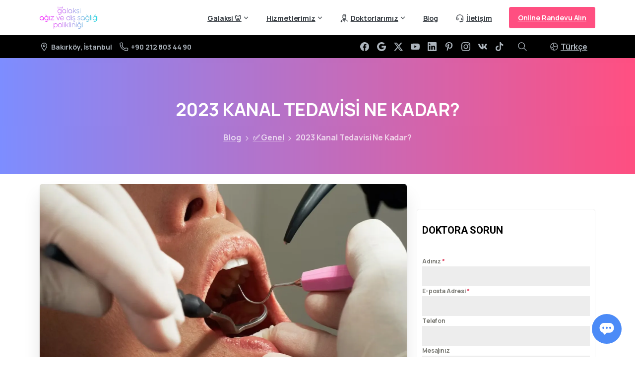

--- FILE ---
content_type: text/html; charset=UTF-8
request_url: https://www.galaksidisklinigi.com/genel/kanal-tedavisi-ne-kadar/
body_size: 46301
content:
<!doctype html>
<html lang="tr-TR" prefix="og: https://ogp.me/ns#">
<head>
	<meta charset="UTF-8">
	<meta name="viewport" content="width=device-width, initial-scale=1">
	        <style>
        html {
            --pix-pagetransition-bg: #FFFFFF;
        }
        </style>
        <link rel="alternate" hreflang="tr" href="https://www.galaksidisklinigi.com/genel/kanal-tedavisi-ne-kadar/" />
<link rel="alternate" hreflang="x-default" href="https://www.galaksidisklinigi.com/genel/kanal-tedavisi-ne-kadar/" />

            <script data-no-defer="1" data-ezscrex="false" data-cfasync="false" data-pagespeed-no-defer data-cookieconsent="ignore">
                var ctPublicFunctions = {"_ajax_nonce":"aa8950620f","_rest_nonce":"7bd92dc4fa","_ajax_url":"\/wp-admin\/admin-ajax.php","_rest_url":"https:\/\/www.galaksidisklinigi.com\/wp-json\/","data__cookies_type":"none","data__ajax_type":"rest","data__bot_detector_enabled":"1","data__frontend_data_log_enabled":1,"cookiePrefix":"","wprocket_detected":false,"host_url":"www.galaksidisklinigi.com","text__ee_click_to_select":"Click to select the whole data","text__ee_original_email":"The complete one is","text__ee_got_it":"Got it","text__ee_blocked":"Blocked","text__ee_cannot_connect":"Cannot connect","text__ee_cannot_decode":"Can not decode email. Unknown reason","text__ee_email_decoder":"CleanTalk email decoder","text__ee_wait_for_decoding":"The magic is on the way!","text__ee_decoding_process":"Please wait a few seconds while we decode the contact data."}
            </script>
        
            <script data-no-defer="1" data-ezscrex="false" data-cfasync="false" data-pagespeed-no-defer data-cookieconsent="ignore">
                var ctPublic = {"_ajax_nonce":"aa8950620f","settings__forms__check_internal":"0","settings__forms__check_external":"0","settings__forms__force_protection":"0","settings__forms__search_test":"1","settings__data__bot_detector_enabled":"1","settings__sfw__anti_crawler":0,"blog_home":"https:\/\/www.galaksidisklinigi.com\/","pixel__setting":"3","pixel__enabled":false,"pixel__url":null,"data__email_check_before_post":"1","data__email_check_exist_post":"1","data__cookies_type":"none","data__key_is_ok":true,"data__visible_fields_required":true,"wl_brandname":"Anti-Spam by CleanTalk","wl_brandname_short":"CleanTalk","ct_checkjs_key":556363713,"emailEncoderPassKey":"9cc83fbfb946bc467c6b1193ad31df6e","bot_detector_forms_excluded":"W10=","advancedCacheExists":false,"varnishCacheExists":false,"wc_ajax_add_to_cart":false,"theRealPerson":{"phrases":{"trpHeading":"The Real Person Badge!","trpContent1":"The commenter acts as a real person and verified as not a bot.","trpContent2":"Passed all tests against spam bots. Anti-Spam by CleanTalk.","trpContentLearnMore":"Learn more"},"trpContentLink":"https:\/\/cleantalk.org\/the-real-person?utm_id=&amp;utm_term=&amp;utm_source=admin_side&amp;utm_medium=trp_badge&amp;utm_content=trp_badge_link_click&amp;utm_campaign=apbct_links","imgPersonUrl":"https:\/\/www.galaksidisklinigi.com\/wp-content\/plugins\/cleantalk-spam-protect\/css\/images\/real_user.svg","imgShieldUrl":"https:\/\/www.galaksidisklinigi.com\/wp-content\/plugins\/cleantalk-spam-protect\/css\/images\/shield.svg"}}
            </script>
        
<!-- Rank Math PRO tarafından Arama Motoru Optimizasyonu - https://rankmath.com/ -->
<title>2023 Kanal Tedavisi Ne Kadar?</title>
<meta name="description" content="Kanal tedavisi ne kadar sorusu 2023 yılındaki fiyat değişimleri nedeniyle sıkça sorulmaktadır. Öncelikle kanal tedavisi fiyatı dişin durumuna göre değişir"/>
<meta name="robots" content="follow, index, max-snippet:-1, max-video-preview:-1, max-image-preview:large"/>
<link rel="canonical" href="https://www.galaksidisklinigi.com/genel/kanal-tedavisi-ne-kadar/" />
<meta property="og:locale" content="tr_TR" />
<meta property="og:type" content="article" />
<meta property="og:title" content="2023 Kanal Tedavisi Ne Kadar?" />
<meta property="og:description" content="Kanal tedavisi ne kadar sorusu 2023 yılındaki fiyat değişimleri nedeniyle sıkça sorulmaktadır. Öncelikle kanal tedavisi fiyatı dişin durumuna göre değişir" />
<meta property="og:url" content="https://www.galaksidisklinigi.com/genel/kanal-tedavisi-ne-kadar/" />
<meta property="og:site_name" content="Galaksi Diş Kliniği" />
<meta property="article:section" content="✅ Genel" />
<meta property="og:updated_time" content="2023-05-02T09:25:05+03:00" />
<meta property="og:image" content="https://www.galaksidisklinigi.com/wp-content/uploads/2023/05/kanal-tedavisi-ne-kadar-1.jpg" />
<meta property="og:image:secure_url" content="https://www.galaksidisklinigi.com/wp-content/uploads/2023/05/kanal-tedavisi-ne-kadar-1.jpg" />
<meta property="og:image:width" content="1280" />
<meta property="og:image:height" content="864" />
<meta property="og:image:alt" content="kanal-tedavisi-ne-kadar" />
<meta property="og:image:type" content="image/jpeg" />
<meta property="article:published_time" content="2023-04-07T09:00:47+03:00" />
<meta property="article:modified_time" content="2023-05-02T09:25:05+03:00" />
<meta name="twitter:card" content="summary_large_image" />
<meta name="twitter:title" content="2023 Kanal Tedavisi Ne Kadar?" />
<meta name="twitter:description" content="Kanal tedavisi ne kadar sorusu 2023 yılındaki fiyat değişimleri nedeniyle sıkça sorulmaktadır. Öncelikle kanal tedavisi fiyatı dişin durumuna göre değişir" />
<meta name="twitter:image" content="https://www.galaksidisklinigi.com/wp-content/uploads/2023/05/kanal-tedavisi-ne-kadar-1.jpg" />
<meta name="twitter:label1" content="Yazan" />
<meta name="twitter:data1" content="Galaksi Diş Kliniği" />
<meta name="twitter:label2" content="Okuma süresi" />
<meta name="twitter:data2" content="3 dakika" />
<script type="application/ld+json" class="rank-math-schema-pro">{"@context":"https://schema.org","@graph":[{"@type":"Organization","@id":"https://www.galaksidisklinigi.com/#organization","name":"Galaksi Di\u015f Klini\u011fi","logo":{"@type":"ImageObject","@id":"https://www.galaksidisklinigi.com/#logo","url":"https://www.galaksidisklinigi.com/wp-content/uploads/2023/08/logo.png","contentUrl":"https://www.galaksidisklinigi.com/wp-content/uploads/2023/08/logo.png","caption":"Galaksi Di\u015f Klini\u011fi","inLanguage":"tr","width":"867","height":"331"}},{"@type":"WebSite","@id":"https://www.galaksidisklinigi.com/#website","url":"https://www.galaksidisklinigi.com","name":"Galaksi Di\u015f Klini\u011fi","alternateName":"\u00d6zel Galaksi A\u011f\u0131z ve Di\u015f Poliklini\u011fi","publisher":{"@id":"https://www.galaksidisklinigi.com/#organization"},"inLanguage":"tr"},{"@type":"ImageObject","@id":"https://www.galaksidisklinigi.com/wp-content/uploads/2023/05/kanal-tedavisi-ne-kadar-1.jpg","url":"https://www.galaksidisklinigi.com/wp-content/uploads/2023/05/kanal-tedavisi-ne-kadar-1.jpg","width":"1280","height":"864","caption":"kanal-tedavisi-ne-kadar","inLanguage":"tr"},{"@type":"BreadcrumbList","@id":"https://www.galaksidisklinigi.com/genel/kanal-tedavisi-ne-kadar/#breadcrumb","itemListElement":[{"@type":"ListItem","position":"1","item":{"@id":"https://www.galaksidisklinigi.com","name":"Ana Sayfa"}},{"@type":"ListItem","position":"2","item":{"@id":"https://www.galaksidisklinigi.com/icerik/genel/","name":"\u2705 Genel"}},{"@type":"ListItem","position":"3","item":{"@id":"https://www.galaksidisklinigi.com/genel/kanal-tedavisi-ne-kadar/","name":"2023 Kanal Tedavisi Ne Kadar?"}}]},{"@type":"WebPage","@id":"https://www.galaksidisklinigi.com/genel/kanal-tedavisi-ne-kadar/#webpage","url":"https://www.galaksidisklinigi.com/genel/kanal-tedavisi-ne-kadar/","name":"2023 Kanal Tedavisi Ne Kadar?","datePublished":"2023-04-07T09:00:47+03:00","dateModified":"2023-05-02T09:25:05+03:00","isPartOf":{"@id":"https://www.galaksidisklinigi.com/#website"},"primaryImageOfPage":{"@id":"https://www.galaksidisklinigi.com/wp-content/uploads/2023/05/kanal-tedavisi-ne-kadar-1.jpg"},"inLanguage":"tr","breadcrumb":{"@id":"https://www.galaksidisklinigi.com/genel/kanal-tedavisi-ne-kadar/#breadcrumb"}},{"@type":"Person","@id":"https://www.galaksidisklinigi.com/author/galaksi/","name":"Galaksi Di\u015f Klini\u011fi","url":"https://www.galaksidisklinigi.com/author/galaksi/","image":{"@type":"ImageObject","@id":"https://secure.gravatar.com/avatar/c26423da5e715657de52d8dc1c1b6ddc7e8c9614d3dff1bb095249436f6ea96d?s=96&amp;d=mm&amp;r=g","url":"https://secure.gravatar.com/avatar/c26423da5e715657de52d8dc1c1b6ddc7e8c9614d3dff1bb095249436f6ea96d?s=96&amp;d=mm&amp;r=g","caption":"Galaksi Di\u015f Klini\u011fi","inLanguage":"tr"},"worksFor":{"@id":"https://www.galaksidisklinigi.com/#organization"}},{"@type":"BlogPosting","headline":"2023 Kanal Tedavisi Ne Kadar?","keywords":"kanal tedavisi ne kadar","datePublished":"2023-04-07T09:00:47+03:00","dateModified":"2023-05-02T09:25:05+03:00","articleSection":"\u2705 Genel","author":{"@id":"https://www.galaksidisklinigi.com/author/galaksi/","name":"Galaksi Di\u015f Klini\u011fi"},"publisher":{"@id":"https://www.galaksidisklinigi.com/#organization"},"description":"Kanal tedavisi ne kadar sorusu 2023 y\u0131l\u0131ndaki fiyat de\u011fi\u015fimleri nedeniyle s\u0131k\u00e7a sorulmaktad\u0131r. \u00d6ncelikle kanal tedavisi fiyat\u0131 di\u015fin durumuna g\u00f6re de\u011fi\u015fir","name":"2023 Kanal Tedavisi Ne Kadar?","@id":"https://www.galaksidisklinigi.com/genel/kanal-tedavisi-ne-kadar/#richSnippet","isPartOf":{"@id":"https://www.galaksidisklinigi.com/genel/kanal-tedavisi-ne-kadar/#webpage"},"image":{"@id":"https://www.galaksidisklinigi.com/wp-content/uploads/2023/05/kanal-tedavisi-ne-kadar-1.jpg"},"inLanguage":"tr","mainEntityOfPage":{"@id":"https://www.galaksidisklinigi.com/genel/kanal-tedavisi-ne-kadar/#webpage"}}]}</script>
<!-- /Rank Math WordPress SEO eklentisi -->

<link rel='dns-prefetch' href='//fd.cleantalk.org' />
<link rel="alternate" type="application/rss+xml" title="Galaksi Diş Kliniği &raquo; akışı" href="https://www.galaksidisklinigi.com/feed/" />
<link rel="alternate" title="oEmbed (JSON)" type="application/json+oembed" href="https://www.galaksidisklinigi.com/wp-json/oembed/1.0/embed?url=https%3A%2F%2Fwww.galaksidisklinigi.com%2Fgenel%2Fkanal-tedavisi-ne-kadar%2F" />
<link rel="alternate" title="oEmbed (XML)" type="text/xml+oembed" href="https://www.galaksidisklinigi.com/wp-json/oembed/1.0/embed?url=https%3A%2F%2Fwww.galaksidisklinigi.com%2Fgenel%2Fkanal-tedavisi-ne-kadar%2F&#038;format=xml" />
<style id='wp-img-auto-sizes-contain-inline-css' type='text/css'>
img:is([sizes=auto i],[sizes^="auto," i]){contain-intrinsic-size:3000px 1500px}
/*# sourceURL=wp-img-auto-sizes-contain-inline-css */
</style>
<link rel='stylesheet' id='mdp-lottier-wpbakery-css' href='https://www.galaksidisklinigi.com/wp-content/plugins/lottier-wpbakery/css/lottier-wpbakery.min.css?ver=1.1.6' type='text/css' media='all' />
<style id='wp-emoji-styles-inline-css' type='text/css'>

	img.wp-smiley, img.emoji {
		display: inline !important;
		border: none !important;
		box-shadow: none !important;
		height: 1em !important;
		width: 1em !important;
		margin: 0 0.07em !important;
		vertical-align: -0.1em !important;
		background: none !important;
		padding: 0 !important;
	}
/*# sourceURL=wp-emoji-styles-inline-css */
</style>
<link rel='stylesheet' id='cleantalk-public-css-css' href='https://www.galaksidisklinigi.com/wp-content/plugins/cleantalk-spam-protect/css/cleantalk-public.min.css?ver=6.67_1761824496' type='text/css' media='all' />
<link rel='stylesheet' id='cleantalk-email-decoder-css-css' href='https://www.galaksidisklinigi.com/wp-content/plugins/cleantalk-spam-protect/css/cleantalk-email-decoder.min.css?ver=6.67_1761824496' type='text/css' media='all' />
<link rel='stylesheet' id='cleantalk-trp-css-css' href='https://www.galaksidisklinigi.com/wp-content/plugins/cleantalk-spam-protect/css/cleantalk-trp.min.css?ver=6.67_1761824496' type='text/css' media='all' />
<link rel='stylesheet' id='dwqa-font-awesome-css' href='https://www.galaksidisklinigi.com/wp-content/plugins/dw-question-answer-pro/templates/assets/css/font-awesome.min.css?ver=190820170952' type='text/css' media='all' />
<link rel='stylesheet' id='dwqa-style-css' href='https://www.galaksidisklinigi.com/wp-content/plugins/dw-question-answer-pro/templates/assets/css/style.css?ver=190820170952' type='text/css' media='all' />
<link rel='stylesheet' id='dwqa-style-rtl-css' href='https://www.galaksidisklinigi.com/wp-content/plugins/dw-question-answer-pro/templates/assets/css/rtl.css?ver=190820170952' type='text/css' media='all' />
<link rel='stylesheet' id='dwqa-emoji-style-css' href='https://www.galaksidisklinigi.com/wp-content/plugins/dw-question-answer-pro/assets/css/emoticons.css?ver=1' type='text/css' media='all' />
<link rel='stylesheet' id='wpa-css-css' href='https://www.galaksidisklinigi.com/wp-content/plugins/honeypot/includes/css/wpa.css?ver=2.3.04' type='text/css' media='all' />
<link rel='stylesheet' id='njt_google_views-css' href='https://www.galaksidisklinigi.com/wp-content/plugins/ninja-google-review/assets/frontend/css/google-reviews.css?ver=6.9' type='text/css' media='all' />
<link rel='stylesheet' id='njt_google_slick-css' href='https://www.galaksidisklinigi.com/wp-content/plugins/ninja-google-review/assets/frontend/slick/slick.css?ver=6.9' type='text/css' media='all' />
<link rel='stylesheet' id='pixfort-bootstrap-css' href='https://www.galaksidisklinigi.com/wp-content/themes/essentials/inc/css/bootstrap.min.css?ver=3.2.24' type='text/css' media='all' />
<link rel='stylesheet' id='dwqa_leaderboard-css' href='https://www.galaksidisklinigi.com/wp-content/plugins/dw-question-answer-pro/templates/assets/css/leaderboard.css?ver=6.9' type='text/css' media='all' />
<link rel='stylesheet' id='pixfort-core-style-css' href='https://www.galaksidisklinigi.com/wp-content/uploads/wp-scss-cache/pixfort-core-style.css?ver=99812378' type='text/css' media='all' />
<link rel='stylesheet' id='pixfort-main-styles-css' href='https://www.galaksidisklinigi.com/wp-content/plugins/pixfort-core/includes/assets/css/common/main.min.css?ver=3.2.26' type='text/css' media='all' />
<link rel='stylesheet' id='fixedtoc-style-css' href='https://www.galaksidisklinigi.com/wp-content/plugins/fixed-toc/frontend/assets/css/ftoc.min.css?ver=3.1.24' type='text/css' media='all' />
<style id='fixedtoc-style-inline-css' type='text/css'>
#ftwp-container.ftwp-fixed-to-post.ftwp-top-left #ftwp-trigger, #ftwp-container.ftwp-fixed-to-post.ftwp-top-left #ftwp-contents { top: 200px; } .ftwp-in-post#ftwp-container-outer { height: auto; } .ftwp-in-post#ftwp-container-outer.ftwp-float-right { width: 250px; } #ftwp-container.ftwp-wrap #ftwp-contents { width: 550px; height: auto; } .ftwp-in-post#ftwp-container-outer #ftwp-contents { height: auto; } .ftwp-in-post#ftwp-container-outer.ftwp-float-right #ftwp-contents { width: 250px; } #ftwp-container.ftwp-wrap #ftwp-trigger { width: 70px; height: 70px; font-size: 42px; } #ftwp-container #ftwp-trigger.ftwp-border-medium { font-size: 41px; } #ftwp-container.ftwp-wrap #ftwp-header { font-size: 22px; font-family: 'Trebuchet MS', Helvetica, sans-serif; } #ftwp-container.ftwp-wrap #ftwp-header-title { font-weight: normal; } #ftwp-container.ftwp-wrap #ftwp-list { font-size: 15px; font-family: Arial, Helvetica, sans-serif; } #ftwp-container #ftwp-list.ftwp-liststyle-decimal .ftwp-anchor::before { font-size: 15px; } #ftwp-container #ftwp-list.ftwp-strong-first>.ftwp-item>.ftwp-anchor .ftwp-text { font-size: 16.5px; } #ftwp-container #ftwp-list.ftwp-strong-first.ftwp-liststyle-decimal>.ftwp-item>.ftwp-anchor::before { font-size: 16.5px; } #ftwp-container.ftwp-wrap #ftwp-trigger { color: #333; background: rgba(220,242,55,0.95); } #ftwp-container.ftwp-wrap #ftwp-trigger { border-color: rgba(51,51,51,0.95); } #ftwp-container.ftwp-wrap #ftwp-contents { border-color: rgba(238,238,34,0.95); } #ftwp-container.ftwp-wrap #ftwp-header { color: #333; background: rgba(243,243,243,0.95); } #ftwp-container.ftwp-wrap #ftwp-contents:hover #ftwp-header { background: #f3f3f3; } #ftwp-container.ftwp-wrap #ftwp-list { color: #333; background: rgba(238,238,34,0.95); } #ftwp-container.ftwp-wrap #ftwp-contents:hover #ftwp-list { background: #eeee22; } #ftwp-container.ftwp-wrap #ftwp-list .ftwp-anchor:hover { color: #00A368; } #ftwp-container.ftwp-wrap #ftwp-list .ftwp-anchor:focus, #ftwp-container.ftwp-wrap #ftwp-list .ftwp-active, #ftwp-container.ftwp-wrap #ftwp-list .ftwp-active:hover { color: #fff; } #ftwp-container.ftwp-wrap #ftwp-list .ftwp-text::before { background: rgba(221,51,51,0.95); } .ftwp-heading-target::before { background: rgba(221,51,51,0.95); } #ftwp-container #ftwp-list.ftwp-effect-fade .ftwp-anchor.ftwp-active, #ftwp-container #ftwp-list.ftwp-effect-fade .ftwp-anchor:focus { background: rgba(221,51,51,0.95); }
/*# sourceURL=fixedtoc-style-inline-css */
</style>
<link rel='stylesheet' id='pixfort-header-styles-css' href='https://www.galaksidisklinigi.com/wp-content/plugins/pixfort-core/includes/assets/css/header.min.css?ver=3.2.26' type='text/css' media='all' />
<style id='pixfort-custom-header-style-inline-css' type='text/css'>
.pixfort-area-content[data-area=topbar] { --pix-header-bg-color: var(--pix-light-opacity-1); --pix-header-text-color: var(--pix-body-default); --pix-header-area-line-color: var(--pix-gray-2); }.pixfort-area-content[data-area=header] { --pix-header-bg-color: var(--pix-white); --pix-display-header-scroll-blur: none; --pix-opacity-header-scroll-blur: 0; --pix-header-scroll-bg-color: var(--pix-white); --pix-header-text-color: var(--pix-body-default); --pix-header-scroll-text-color: var(--pix-body-default); --pix-scroll-header-shadow: var(--pix-shadow-lg); }.pixfort-area-content[data-area=stack] { --pix-header-bg-color: var(--pix-black); --pix-header-text-color: var(--pix-gray-5); --pix-header-area-line-color: var(--pix-black); }.pixfort-area-content[data-area=m_topbar] { --pix-header-bg-color: var(--pix-white); --pix-header-text-color: var(--pix-body-default); --pix-header-area-line-color: var(--pix-gray-2); }.pixfort-area-content[data-area=m_header] { --pix-header-bg-color: var(--pix-white); --pix-header-text-color: var(--pix-body-default); --pix-header-area-line-color: var(--pix-gray-1); --pix-scroll-header-shadow: var(--pix-shadow-lg); }.pixfort-area-content[data-area=m_stack] { --pix-header-bg-color: var(--pix-white); --pix-header-text-color: var(--pix-body-default); --pix-header-area-line-color: var(--pix-gray-2); }.pix-header .container, .pixfort-header-area .container { --pix-header-container-width: var(--pix-container-width, 1140px); }
/*# sourceURL=pixfort-custom-header-style-inline-css */
</style>
<script type="text/javascript" id="wpml-cookie-js-extra">
/* <![CDATA[ */
var wpml_cookies = {"wp-wpml_current_language":{"value":"tr","expires":1,"path":"/"}};
var wpml_cookies = {"wp-wpml_current_language":{"value":"tr","expires":1,"path":"/"}};
//# sourceURL=wpml-cookie-js-extra
/* ]]> */
</script>
<script type="text/javascript" src="https://www.galaksidisklinigi.com/wp-content/plugins/sitepress-multilingual-cms/res/js/cookies/language-cookie.js?ver=486900" id="wpml-cookie-js" defer="defer" data-wp-strategy="defer"></script>
<script type="text/javascript" src="https://www.galaksidisklinigi.com/wp-content/plugins/cleantalk-spam-protect/js/apbct-public-bundle.min.js?ver=6.67_1761824496" id="apbct-public-bundle.min-js-js"></script>
<script type="text/javascript" src="https://fd.cleantalk.org/ct-bot-detector-wrapper.js?ver=6.67" id="ct_bot_detector-js" defer="defer" data-wp-strategy="defer"></script>
<script type="text/javascript" src="https://www.galaksidisklinigi.com/wp-includes/js/jquery/jquery.min.js?ver=3.7.1" id="jquery-core-js"></script>
<script type="text/javascript" src="https://www.galaksidisklinigi.com/wp-includes/js/jquery/ui/core.min.js?ver=1.13.3" id="jquery-ui-core-js"></script>
<script type="text/javascript" src="https://www.galaksidisklinigi.com/wp-includes/js/jquery/ui/menu.min.js?ver=1.13.3" id="jquery-ui-menu-js"></script>
<script type="text/javascript" src="https://www.galaksidisklinigi.com/wp-includes/js/dist/dom-ready.min.js?ver=f77871ff7694fffea381" id="wp-dom-ready-js"></script>
<script type="text/javascript" src="https://www.galaksidisklinigi.com/wp-includes/js/dist/hooks.min.js?ver=dd5603f07f9220ed27f1" id="wp-hooks-js"></script>
<script type="text/javascript" src="https://www.galaksidisklinigi.com/wp-includes/js/dist/i18n.min.js?ver=c26c3dc7bed366793375" id="wp-i18n-js"></script>
<script type="text/javascript" id="wp-i18n-js-after">
/* <![CDATA[ */
wp.i18n.setLocaleData( { 'text direction\u0004ltr': [ 'ltr' ] } );
//# sourceURL=wp-i18n-js-after
/* ]]> */
</script>
<script type="text/javascript" id="wp-a11y-js-translations">
/* <![CDATA[ */
( function( domain, translations ) {
	var localeData = translations.locale_data[ domain ] || translations.locale_data.messages;
	localeData[""].domain = domain;
	wp.i18n.setLocaleData( localeData, domain );
} )( "default", {"translation-revision-date":"2026-01-12 14:35:24+0000","generator":"GlotPress\/4.0.3","domain":"messages","locale_data":{"messages":{"":{"domain":"messages","plural-forms":"nplurals=2; plural=n > 1;","lang":"tr"},"Notifications":["Bildirimler"]}},"comment":{"reference":"wp-includes\/js\/dist\/a11y.js"}} );
//# sourceURL=wp-a11y-js-translations
/* ]]> */
</script>
<script type="text/javascript" src="https://www.galaksidisklinigi.com/wp-includes/js/dist/a11y.min.js?ver=cb460b4676c94bd228ed" id="wp-a11y-js"></script>
<script type="text/javascript" src="https://www.galaksidisklinigi.com/wp-includes/js/jquery/ui/autocomplete.min.js?ver=1.13.3" id="jquery-ui-autocomplete-js"></script>
<script type="text/javascript" id="dwqa-mention-user-script-js-extra">
/* <![CDATA[ */
var dwqa_mention = {"dwqa_mention_nonce":"e16566e132","dwqa_mention_ajax_url":"https://www.galaksidisklinigi.com/wp-admin/admin-ajax.php"};
//# sourceURL=dwqa-mention-user-script-js-extra
/* ]]> */
</script>
<script type="text/javascript" src="https://www.galaksidisklinigi.com/wp-content/plugins/dw-question-answer-pro/assets/js/dwqa-mention-user.js?ver=6.9" id="dwqa-mention-user-script-js"></script>
<script type="text/javascript" src="https://www.galaksidisklinigi.com/wp-content/plugins/ninja-google-review/assets/frontend/slick/slick.min.js?ver=6.9" id="njt_google_rv_slick-js"></script>
<script type="text/javascript" id="njt_google_rv-js-extra">
/* <![CDATA[ */
var njt_ggreviews = {"read_more":"Daha fazlas\u0131","read_less":"K\u00fc\u00e7\u00fclt"};
var njt_ggreviews = {"read_more":"Daha fazlas\u0131","read_less":"K\u00fc\u00e7\u00fclt"};
//# sourceURL=njt_google_rv-js-extra
/* ]]> */
</script>
<script type="text/javascript" src="https://www.galaksidisklinigi.com/wp-content/plugins/ninja-google-review/assets/frontend/js/google-review.js?ver=6.9" id="njt_google_rv-js"></script>
<script type="text/javascript" id="pixfort-options-script-header-js-after">
/* <![CDATA[ */
(function(a,m,o,c,r,m){a[m]={id:"1050707",hash:"5daa1da0447a8d189d7bf6170a8906f773c7fbcc5dbe4fcfd6d1273903c749a3",locale:"en",setMeta:function(p){this.params=(this.params||[]).concat([p])}};a[o]=a[o]||function(){(a[o].q=a[o].q||[]).push(arguments)};var d=a.document,s=d.createElement('script');s.async=true;s.id=m+'_script';s.src='https://gso.kommo.com/js/button.js';d.head&&d.head.appendChild(s)}(window,0,'crmPlugin',0,0,'crm_plugin'));
//# sourceURL=pixfort-options-script-header-js-after
/* ]]> */
</script>
<script></script><link rel="https://api.w.org/" href="https://www.galaksidisklinigi.com/wp-json/" /><link rel="alternate" title="JSON" type="application/json" href="https://www.galaksidisklinigi.com/wp-json/wp/v2/posts/14908" /><link rel='shortlink' href='https://www.galaksidisklinigi.com/?p=14908' />
<meta name="generator" content="WPML ver:4.8.6 stt:1,53;" />
<script async src="https://www.googletagmanager.com/gtag/js?id=AW-636338248"></script>
<script>
  window.dataLayer = window.dataLayer || [];
  function gtag(){dataLayer.push(arguments);}
  gtag('js', new Date());

  gtag('config', 'AW-636338248');
</script><script>document.createElement( "picture" );if(!window.HTMLPictureElement && document.addEventListener) {window.addEventListener("DOMContentLoaded", function() {var s = document.createElement("script");s.src = "https://www.galaksidisklinigi.com/wp-content/plugins/webp-express/js/picturefill.min.js";document.body.appendChild(s);});}</script>
<!-- Meta Pixel Code -->
<script type='text/javascript'>
!function(f,b,e,v,n,t,s){if(f.fbq)return;n=f.fbq=function(){n.callMethod?
n.callMethod.apply(n,arguments):n.queue.push(arguments)};if(!f._fbq)f._fbq=n;
n.push=n;n.loaded=!0;n.version='2.0';n.queue=[];t=b.createElement(e);t.async=!0;
t.src=v;s=b.getElementsByTagName(e)[0];s.parentNode.insertBefore(t,s)}(window,
document,'script','https://connect.facebook.net/en_US/fbevents.js');
</script>
<!-- End Meta Pixel Code -->
<script type='text/javascript'>var url = window.location.origin + '?ob=open-bridge';
            fbq('set', 'openbridge', '953844052082327', url);
fbq('init', '953844052082327', {}, {
    "agent": "wordpress-6.9-4.1.5"
})</script><script type='text/javascript'>
    fbq('track', 'PageView', []);
  </script><meta name="generator" content="Powered by WPBakery Page Builder - drag and drop page builder for WordPress."/>
<script type="text/javascript" id="google_gtagjs" src="https://www.galaksidisklinigi.com/?local_ga_js=15ed4919662b31514f7e64d2aed78c4b" async="async"></script>
<script type="text/javascript" id="google_gtagjs-inline">
/* <![CDATA[ */
window.dataLayer = window.dataLayer || [];function gtag(){dataLayer.push(arguments);}gtag('js', new Date());gtag('config', 'G-LDVY70DCEM', {'anonymize_ip': true} );
/* ]]> */
</script>
<link rel="icon" href="https://www.galaksidisklinigi.com/wp-content/uploads/2021/06/favicon-75x75.png" sizes="32x32" />
<link rel="icon" href="https://www.galaksidisklinigi.com/wp-content/uploads/2021/06/favicon-400x400.png" sizes="192x192" />
<link rel="apple-touch-icon" href="https://www.galaksidisklinigi.com/wp-content/uploads/2021/06/favicon-400x400.png" />
<meta name="msapplication-TileImage" content="https://www.galaksidisklinigi.com/wp-content/uploads/2021/06/favicon-400x400.png" />
		<style type="text/css" id="wp-custom-css">
			.pixicon-youtube3:before {
    color: red;
}
.pix-post-meta-author.text-heading-default.font-weight-bold {
	display:none;
}
.renkliarka {
	background: linear-gradient(-45deg, #ee7752, #e73c7e, #23a6d5, #23d5ab);
	background-size: 400% 400%;
	animation: gradient 15s ease infinite;
}

@keyframes gradient {
	0% {
		background-position: 0% 50%;
	}
	50% {
		background-position: 100% 50%;
	}
	100% {
		background-position: 0% 50%;
	}
}
.vc_col-has-fill>.vc_column-inner, .vc_row-has-fill+.vc_row-full-width+.vc_row>.vc_column_container>.vc_column-inner, .vc_row-has-fill+.vc_row>.vc_column_container>.vc_column-inner, .vc_row-has-fill>.vc_column_container>.vc_column-inner {
    padding-top: inherit !important;
}

.vc_toggle:last-of-type {
    margin-bottom: 35px;
    margin-top: 35px;
}


.forminator-ui#forminator-module-13694.forminator-design--default .forminator-button-submit {
    color: #FFFFFF;
    background-color: #7d8dff;
    border-color: #7d8dff;
    box-shadow: none;
    width: -webkit-fill-available;
    border-radius: 5px;
}
.forminator-ui#forminator-module-13694.forminator-design--default .forminator-button-submit:hover {
    color: #7d8dff;
    background-color: #ffffff;
    border-color: #7d8dff;
    box-shadow: none;
    width: -webkit-fill-available;
    border-radius: 5px;
}
.vc_custom_1562802464674 {
	border-radius: 15px;
}
.forminator-ui#forminator-module-13559.forminator-design--bold .forminator-button-submit {
    width: -webkit-fill-available;
}

.pix-header-mobile .mega-col-title {
    padding-bottom: 15px;
    padding-top: 15px;
}
.vc_custom_1624014021003 {
    filter: url(data:image/svg+xml;utf8,#grayscale);
    filter: gray;
    -webkit-filter: grayscale(100%);
}
.vc_custom_1624014021003:hover {
  filter: none;
  -webkit-filter: grayscale(0%);
}
.et-db #et-boc .et_pb_module .forminator-ui .forminator-icon-chevron-down::before, .forminator-ui .forminator-icon-chevron-down::before {
    content: "⌄" !important;
}
label {
    display: inline;
}

img.pix-img-elem {
	-webkit-transition: all 5s ease;
    -moz-transition: all 5s ease;
    -o-transition: all 5s ease;
    -ms-transition: all 5s ease;
    transition: all 5s ease;
}
img.pix-img-elem:hover {
	    -webkit-filter: hue-rotate(
333deg
);
}
div.iva_close_title {
	display:none;
}
.btn-primary {
    background: linear-gradient( 
-45deg
 , #ee7752, #e73c7e, #23a6d5, #23d5ab);
    background-size: 400% 400%;
    animation: gradient 15s ease infinite !important;
}
.pix-pb-60, .pix-py-60 {
    top: 32px;
}
#forminator-module-13559:not(.select2-dropdown) {
    padding-top: 32px !important;
}
.forminator-button-submit {
    width: -webkit-fill-available !important;
}
.vc_custom_1562806576762 {
    padding-top: 30px !important;
}
.line-height-1 {
    line-height: inherit !important;
}
.btn-green {
    background: linear-gradient( 
-45deg
 , #4caf50, #cddc39, #1af72b, #23d5ab);
    background-size: 400% 400%;
    animation: gradient 15s ease infinite !important;
}
.dwqa-container {
    padding-bottom: 65px;
    padding-top: 50px;
}
.dwqa-user-profile {
    padding-bottom: 65px;
    padding-top: 50px;
}
.dwqa-questions-list .dwqa-question-item .dwqa-question-stats span {
    border: 1px solid #eaeaea;
    display: table;
    float: left;
    font-size: 14px;
    height: 48px;
    margin-left: 5px;
    min-width: 48px;
    text-align: center;
    padding: 5px;
}
.dwqa-questions-footer .dwqa-ask-question a {
    border: 1px solid #f00;
    display: inline-block;
    padding: 5px 10px;
	background: mintcream;
    font-size: x-large;
    font-family: 'Manrope';
}

.online-simulasyon a{ 
	background: lightsalmon;
	font-size: large;
  font-family: -webkit-pictograph;
}

.online-simulasyon:hover a{ 
	background: lightsalmon;
	font-size: large;
  font-family: -webkit-pictograph;
}
div.dwqa-answers-login-content {
	display:none;
}
.dwqa-questions-list .dwqa-question-item .dwqa-question-stats {
    top: 42%;
}
.dwqa-questions-list .dwqa-question-item .dwqa-question-stats span {
    background: white;
}
.dwqa-question-item .dwqa-status-resolved {
    box-shadow: 0 0 0 1px #578824 inset;
    background: darkseagreen;
}
.dwqa-question-filter {
    display: none;
}
div.dwqa-question-content {
	background: white;
    padding-top: 20px;
    padding-bottom: 25px;
    padding-left: 16px;
    border-radius: 10px;
}
div.dwqa-answer-content {
		background: #74ffac;
    padding-top: 20px;
    padding-bottom: 25px;
    padding-left: 16px;
    border-radius: 10px;
    border: 1px solid;
}
.dwqa-question-meta {
    font-size: small;
    margin-bottom: 20px;
    padding-top: 15px;
}
.pix-sticky-sidebar {
    top: 150px;
}
.widget-area {
	padding-top:50px;
}
tr.yapiskan {
    position: sticky;
		position: -webkit-sticky;
    top: 109px;
    background: aquamarine; 
} 
#nedir {
	margin-top: -50px;
}
.widget {
    margin: 0 0 30px;
    display: inline-block;
    width: 100%;
    background: white !important;
    padding: 10px;
    border: 1px #e5e5e5 solid;
    border-radius: 5px;
}
div.forminator-row.forminator-row-last {
	padding-top:14px;
}
.pix-headline.rotate-1 .pix-words-wrapper {
    padding-left: 10px;
}
.pix-headline.loading-bar>span {
    display: inline;
    padding-right: 10px;
}
h1, h2, h3, h4, h5, h6 {
    margin-top: 0;
    margin-bottom: 0;
    font-family: 'Roboto';
    padding-top: 20px;
    padding-bottom: 10px;
    text-transform: uppercase;
}
.entry-content a {
    color: #ff1a45;
    transition: all 0.05s ease-in-out;
    font-weight: 600;
}
.pix-team-card.big-card .card-img {
    max-height: -webkit-fill-available;
}
h5, .h5 {
    font-size: 20px;
}
.line-clamp-2 {
    -webkit-line-clamp: inherit;
}

.pix-invert-colors .text-white, .pix-dark-hover:hover .text-white {
    color: #ffffff !important;
    text-shadow: 1 1 black;
}		</style>
		<noscript><style> .wpb_animate_when_almost_visible { opacity: 1; }</style></noscript><style id='pix-header-menu-handle-inline-css' type='text/css'>
#navbarNav-541 > ul > li > .pix-nav-link.dropdown-toggle > span:before {
                color: var(--pix-body-default);
            }.is-scroll #navbarNav-541 > ul > li > .pix-nav-link.dropdown-toggle > span:before {
                    color: var(--pix-body-default) !important;
                }
#navbarNav-228 > ul > li > .pix-nav-link.dropdown-toggle > span:before {
                color: var(--pix-body-default);
            }
/*# sourceURL=pix-header-menu-handle-inline-css */
</style>
<link rel='stylesheet' id='pixfort-widgets-style-css' href='https://www.galaksidisklinigi.com/wp-content/themes/essentials/css/elements/widgets.min.css?ver=3.2.24' type='text/css' media='all' />
<link rel='stylesheet' id='forminator-module-css-14728-css' href='https://www.galaksidisklinigi.com/wp-content/uploads/forminator/14728_c7493aa71b765d47724de5b9af159755/css/style-14728.css?ver=1684341619' type='text/css' media='all' />
<link rel='stylesheet' id='forminator-icons-css' href='https://www.galaksidisklinigi.com/wp-content/plugins/forminator/assets/forminator-ui/css/forminator-icons.min.css?ver=1.49.0' type='text/css' media='all' />
<link rel='stylesheet' id='forminator-utilities-css' href='https://www.galaksidisklinigi.com/wp-content/plugins/forminator/assets/forminator-ui/css/src/forminator-utilities.min.css?ver=1.49.0' type='text/css' media='all' />
<link rel='stylesheet' id='forminator-forms-flat-base-css' href='https://www.galaksidisklinigi.com/wp-content/plugins/forminator/assets/forminator-ui/css/src/form/forminator-form-flat.base.min.css?ver=1.49.0' type='text/css' media='all' />
<link rel='stylesheet' id='intlTelInput-forminator-css-css' href='https://www.galaksidisklinigi.com/wp-content/plugins/forminator/assets/css/intlTelInput.min.css?ver=4.0.3' type='text/css' media='all' />
<link rel='stylesheet' id='buttons-css' href='https://www.galaksidisklinigi.com/wp-includes/css/buttons.min.css?ver=6.9' type='text/css' media='all' />
<link rel='stylesheet' id='js_composer_front-css' href='https://www.galaksidisklinigi.com/wp-content/plugins/js_composer/assets/css/js_composer.min.css?ver=8.7.2' type='text/css' media='all' />
<link rel='stylesheet' id='pixfort-circles-style-css' href='https://www.galaksidisklinigi.com/wp-content/plugins/pixfort-core/includes/assets/css/elements/circles.min.css?ver=3.2.26' type='text/css' media='all' />
<link rel='stylesheet' id='pixfort-likes-css' href='https://www.galaksidisklinigi.com/wp-content/plugins/pixfort-likes/styles/pixfort-likes.css?ver=6.9' type='text/css' media='all' />
<link rel='stylesheet' id='pixfort-likes-odometer-css' href='https://www.galaksidisklinigi.com/wp-content/plugins/pixfort-likes/styles/odometer-theme-default.css?ver=6.9' type='text/css' media='all' />
<link rel='stylesheet' id='pixfort-base-style-css' href='https://www.galaksidisklinigi.com/wp-content/themes/essentials/css/base.min.css?ver=3.2.24' type='text/css' media='all' />
<link rel='stylesheet' id='pix-google-font-primary-css' href='https://fonts.googleapis.com/css?family=Manrope%3A400%2C700&#038;display=swap&#038;ver=3.2.26' type='text/css' media='all' />
<link rel='stylesheet' id='pix-wpb-style-css' href='https://www.galaksidisklinigi.com/wp-content/themes/essentials/dist/styles/wpb-style.min.css?ver=3.2.24' type='text/css' media='all' />
<style id='pixfort-elements-handle-inline-css' type='text/css'>
#navbarNav- { --pix-menu-color: var(--pix-body-default); }#navbarNav- { --pix-menu-color: var(--pix-body-default); }.vc_custom_1624009024731{padding-top: 35px !important;padding-bottom: 25px !important;background-color: #f8f9fa !important;}.vc_custom_1624009046440{padding-top: 50px !important;padding-bottom: 50px !important;}.vc_custom_1590553974733{border-top-width: 1px !important;padding-top: 30px !important;padding-bottom: 30px !important;border-top-color: rgba(0,0,0,0.08) !important;border-top-style: solid !important;}.vc_custom_1590552687940{padding-bottom: 20px !important;}.vc_custom_1704690262731{padding-bottom: 10px !important;}.vc_custom_1623831405441{padding-top: 10px !important;}.vc_custom_1693819152327{padding-bottom: 10px !important;}#img-fd8b698b3c287793a3cf2c11295b85ef img {height:auto;}.el1624267979730-482a4fc0-b91b-0.pix-highlight-bg { background-image: linear-gradient(#fcef00, #fcef00) !important; }
/*# sourceURL=pixfort-elements-handle-inline-css */
</style>
<style id='pix-custom-css-inline-css' type='text/css'>
@media (min-width: 992px){
.nav-style-megamenu>li.nav-item .dropdown-menu .dropdown-item {
    padding: 7px 8px;
}
}
.ortodonti {
    background: linear-gradient(to right, #efc701, #ff4f81) !important;
    font-size: larger !important;
    color: white !important;
}
.pedodonti {
    background: linear-gradient(to right, #ff4f81, #000000) !important;
    font-size: larger !important;
    color: white !important;
}
.estetik {
    background: linear-gradient(to right, #000000, #658ce8) !important;
    font-size: larger !important;
    color: white !important;
}
@media (min-width: 800px){
.nav-style-megamenu>li.nav-item .dropdown-menu .dropdown-item:active {
    background: lightgoldenrodyellow !important;
}
}
/*# sourceURL=pix-custom-css-inline-css */
</style>
</head>
<body class="wp-singular post-template-default single single-post postid-14908 single-format-standard wp-custom-logo wp-theme-essentials  site-render-disable-page-transition wpb-js-composer js-comp-ver-8.7.2 vc_responsive has-ftoc" style="">
	
<!-- Meta Pixel Code -->
<noscript>
<img height="1" width="1" style="display:none" alt="fbpx"
src="https://www.facebook.com/tr?id=953844052082327&ev=PageView&noscript=1" />
</noscript>
<!-- End Meta Pixel Code -->
		            <div class="pix-loading-circ-path"></div>
        	<div id="page" class="site">
					<header data-area="header" id="masthead" class="pixfort-header-area pixfort-area-content pix-header is-sticky pix-header-desktop d-block pix-header-normal pix-header-container-area" data-width="default" data-scroll-width="">
				<div class="container">
					<div class="pix-row position-relative d-flex justify-content-between">
													<nav data-col="header_1" class="pixfort-header-col flex-1 navbar   pix-main-menu navbar-hover-drop navbar-expand-lg navbar-light ">
										<div class=" d-flex align-items-center">
			<div class="d-inline-block " data-anim-type="disabled" style="">
											<a class="navbar-brand" href="https://www.galaksidisklinigi.com/" target="_self" rel="home">
																	<picture><source srcset="https://www.galaksidisklinigi.com/wp-content/uploads/2023/08/logo.png.webp" type="image/webp"><img class="pix-logo webpexpress-processed" height="45" width="91" src="https://www.galaksidisklinigi.com/wp-content/uploads/2023/08/logo.png" alt="Galaksi Diş Kliniği" style="height:45px;width:auto;"></picture>
																		<picture><source srcset="https://www.galaksidisklinigi.com/wp-content/uploads/2023/08/logo.png.webp" type="image/webp"><img class="pix-logo-scroll webpexpress-processed" src="https://www.galaksidisklinigi.com/wp-content/uploads/2023/08/logo.png" alt="Galaksi Diş Kliniği" style="height:45px;width:auto;"></picture>
																	</a>
									</div>
		</div>
			<span class="mx-3"></span>
	<div id="navbarNav-541" class="pix-menu-element collapse navbar-collapse align-self-stretch pix-nav-dropdown-angle pix-primary-scroll-nav-line  pix-nav-global-active-line justify-content-end "><ul id="menu-ana-menu" class="navbar-nav nav-style-megamenu align-self-stretch align-items-center "><li itemscope="itemscope" itemtype="https://www.schema.org/SiteNavigationElement" id="menu-item-13608" class="menu-item menu-item-type-custom menu-item-object-custom menu-item-has-children dropdown menu-item-13608 nav-item dropdown d-lg-flex nav-item-display align-self-stretch overflow-visible align-items-center"><a class=" font-weight-bold secondary-font pix-nav-link text-body-default dropdown-toggle nav-link " target="_self" href="#" data-toggle="dropdown" aria-haspopup="true" aria-expanded="false" id="menu-item-dropdown-13608"><span class="pix-dropdown-title text-sm  pix-header-text">Galaksi 🦷<svg class="pixfort-icon pixfort-dropdown-arrow d-none" width="24" height="24"  data-name="Line/pixfort-icon-arrow-bottom-2" viewBox="2 2 20 20"><polyline fill="none" stroke="var(--pf-icon-color)" stroke-linecap="round" stroke-linejoin="round" stroke-width="var(--pf-icon-stroke-width)" points="7 9.5 12 14.5 17 9.5"/></svg></span></a>
<div class="dropdown-menu"  aria-labelledby="menu-item-dropdown-13608" role="navigation">
<div class="submenu-box pix-default-menu bg-white"><div class="container">	<div itemscope="itemscope" itemtype="https://www.schema.org/SiteNavigationElement" id="menu-item-13614" class="menu-item menu-item-type-post_type menu-item-object-page menu-item-13614 nav-item dropdown d-lg-flex nav-item-display align-self-stretch overflow-visible align-items-center w-100"><a class=" font-weight-bold secondary-font pix-nav-link  dropdown-item" target="_self" href="https://www.galaksidisklinigi.com/hakkimizda/"><span class="pix-dropdown-title  text-body-default  font-weight-bold">Hakkımızda</span></a></div>
	<div itemscope="itemscope" itemtype="https://www.schema.org/SiteNavigationElement" id="menu-item-13812" class="menu-item menu-item-type-post_type menu-item-object-page menu-item-13812 nav-item dropdown d-lg-flex nav-item-display align-self-stretch overflow-visible align-items-center w-100"><a class=" font-weight-bold secondary-font pix-nav-link  dropdown-item" target="_self" href="https://www.galaksidisklinigi.com/sikca-sorulan-sorular/"><span class="pix-dropdown-title  text-body-default  font-weight-bold"><svg class="pixfort-icon pix-mr-10 pix-menu-item-icon" width="24" height="24"  data-name="Line/pixfort-icon-chat-messages-5" viewBox="2 2 20 20"><path fill="none" stroke="var(--pf-icon-color)" stroke-linecap="round" stroke-linejoin="round" stroke-width="var(--pf-icon-stroke-width)" d="M9,15 C7.82650565,15 6.73169589,14.6631112 5.80700941,14.0807724 C3.9356698,14.6935908 3,15 3,15 C3,15 3.23656042,13.9443756 3.70968125,11.8331267 C3.25685133,10.9893238 3,10.0246573 3,9 C3,5.6862915 5.6862915,3 9,3 C12.3137085,3 15,5.6862915 15,9 C15,12.3137085 12.3137085,15 9,15 Z M9,15 C9,18.3137085 11.6862915,21 15,21 C16.1734943,21 17.2683041,20.6631112 18.1929906,20.0807724 C20.0643302,20.6935908 21,21 21,21 C21,21 20.7634396,19.9443756 20.2903187,17.8331267 C20.7431487,16.9893238 21,16.0246573 21,15 C21,12.3849179 19.3270029,10.1605852 16.9929211,9.33891441 C16.3693648,9.1194028 15.6986264,9 15,9"/></svg>Sıkça Sorulan Sorular</span></a></div>
	<div itemscope="itemscope" itemtype="https://www.schema.org/SiteNavigationElement" id="menu-item-14266" class="online-simulasyon menu-item menu-item-type-post_type menu-item-object-page menu-item-14266 nav-item dropdown d-lg-flex nav-item-display align-self-stretch overflow-visible align-items-center w-100"><a class=" font-weight-bold secondary-font pix-nav-link  dropdown-item" target="_self" href="https://www.galaksidisklinigi.com/online-gulumseme-simulasyonu/"><span class="pix-dropdown-title online-simulasyon text-body-default  font-weight-bold"><svg class="pixfort-icon pix-mr-10 pix-menu-item-icon" width="24" height="24"  data-name="Line/pixfort-icon-slightly-smiling-face-2" viewBox="2 2 20 20"><path fill="none" stroke="var(--pf-icon-color)" stroke-linecap="round" stroke-linejoin="round" stroke-width="var(--pf-icon-stroke-width)" d="M12,21 C16.9705627,21 21,16.9705627 21,12 C21,7.02943725 16.9705627,3 12,3 C7.02943725,3 3,7.02943725 3,12 C3,16.9705627 7.02943725,21 12,21 Z M8.02136848,15.0287208 C8.93481378,16.2268176 10.3771137,17 12,17 C13.6226883,17 15.0648342,16.2270062 15.9782971,15.0291594"/></svg>Online Simülasyon</span></a></div>
	<div itemscope="itemscope" itemtype="https://www.schema.org/SiteNavigationElement" id="menu-item-14701" class="menu-item menu-item-type-post_type menu-item-object-page menu-item-has-children dropdown menu-item-14701 nav-item dropdown d-lg-flex nav-item-display align-self-stretch overflow-visible align-items-center w-100"><a class=" font-weight-bold secondary-font pix-nav-link  dropdown-item dropdown-toggle" target="_self" href="https://www.galaksidisklinigi.com/soru-cevap/" data-toggle="dropdown" aria-expanded="false" aria-haspopup="true" id="menu-item-dropdown-14701"><span class="pix-dropdown-title  text-body-default  font-weight-bold">Soru / Cevap<svg class="pixfort-icon pixfort-dropdown-arrow pl-2" width="24" height="24"  data-name="Line/pixfort-icon-arrow-bottom-2" viewBox="2 2 20 20"><polyline fill="none" stroke="var(--pf-icon-color)" stroke-linecap="round" stroke-linejoin="round" stroke-width="var(--pf-icon-stroke-width)" points="7 9.5 12 14.5 17 9.5"/></svg></span></a>
	<div class="dropdown-menu"  aria-labelledby="menu-item-dropdown-14701" role="navigation">
<div class="submenu-box pix-default-menu bg-white"><div class="container">		<div itemscope="itemscope" itemtype="https://www.schema.org/SiteNavigationElement" id="menu-item-14702" class="menu-item menu-item-type-post_type menu-item-object-page menu-item-14702 nav-item dropdown d-lg-flex nav-item-display align-self-stretch overflow-visible align-items-center w-100"><a class=" font-weight-bold secondary-font pix-nav-link  dropdown-item" target="_self" href="https://www.galaksidisklinigi.com/soru-cevap/soru-sor/"><span class="pix-dropdown-title  text-body-default  font-weight-bold">Soru Sor</span></a></div>
	</div>
	</div>
	</div>
</div>
	<div itemscope="itemscope" itemtype="https://www.schema.org/SiteNavigationElement" id="menu-item-13615" class="menu-item menu-item-type-post_type menu-item-object-page menu-item-13615 nav-item dropdown d-lg-flex nav-item-display align-self-stretch overflow-visible align-items-center w-100"><a class=" font-weight-bold secondary-font pix-nav-link  dropdown-item" target="_self" href="https://www.galaksidisklinigi.com/youtube/"><span class="pix-dropdown-title  text-body-default  font-weight-bold"><svg class="pixfort-icon pix-mr-10 pix-menu-item-icon" width="24" height="24"  data-name="Solid/pixfort-icon-youtube-1" viewBox="2 2 20 20"><path fill="var(--pf-icon-color)" fill-rule="evenodd" d="M12.4315186,18.8905856 L8.3328397,18.8156838 C7.00577805,18.7895832 5.67541376,18.8416844 4.37437293,18.5712779 C2.39518958,18.1672681 2.25497741,16.1863203 2.10826004,14.5246801 C1.90609831,12.1886237 1.98436092,9.81016622 2.36586612,7.49361026 C2.58123842,6.19377885 3.42881648,5.41816012 4.73956508,5.33375808 C9.16430487,5.02745068 13.6184682,5.06375155 18.0334001,5.20665501 C18.4996732,5.21975532 18.9691487,5.29135705 19.4289166,5.37285902 C21.6984322,5.77036862 21.7537764,8.01522286 21.9008941,9.90496851 C22.0476115,11.8142146 21.985662,13.733261 21.7052376,15.6295068 C21.4802576,17.1995447 21.0498133,18.5161765 19.23326,18.6432796 C16.9572392,18.8094836 14.7334602,18.9432869 12.4510343,18.9006858 C12.4511343,18.8905856 12.4380238,18.8905856 12.4315186,18.8905856 Z M10.0218909,14.9156896 C11.7370631,13.9316658 13.419509,12.9640424 15.1248733,11.9866188 C13.4064986,11.002595 11.7272552,10.0349717 10.0218909,9.05754804 L10.0218909,14.9156896 Z"/></svg>Youtube</span></a></div>
</div>
</div>
</div>
</li>
<li itemscope="itemscope" itemtype="https://www.schema.org/SiteNavigationElement" id="menu-item-13724" class="menu-item menu-item-type-custom menu-item-object-custom menu-item-has-children dropdown menu-item-13724 nav-item dropdown d-lg-flex nav-item-display align-self-stretch overflow-visible align-items-center mega-item pix-mega-style-default"><a class=" font-weight-bold secondary-font pix-nav-link text-body-default dropdown-toggle nav-link " target="_self" href="#" data-toggle="dropdown" aria-haspopup="true" aria-expanded="false" id="menu-item-dropdown-13724"><span class="pix-dropdown-title text-sm  pix-header-text">Hizmetlerimiz<svg class="pixfort-icon pixfort-dropdown-arrow d-none" width="24" height="24"  data-name="Line/pixfort-icon-arrow-bottom-2" viewBox="2 2 20 20"><polyline fill="none" stroke="var(--pf-icon-color)" stroke-linecap="round" stroke-linejoin="round" stroke-width="var(--pf-icon-stroke-width)" points="7 9.5 12 14.5 17 9.5"/></svg></span></a>
<div class="dropdown-menu"  aria-labelledby="menu-item-dropdown-13724" role="navigation">
<div class="submenu-box bg-white overflow-hidden2"><div class="container overflow-hidden"><div class="row w-100">	<div class="col-lg-4 pix-menu-line-right "><a href="https://www.galaksidisklinigi.com/hizmetler/ortodonti/" target="" class="mega-col-title d-block text-sm ortodonti text-heading-default  font-weight-bold" >Ortodonti</a>		<div itemscope="itemscope" itemtype="https://www.schema.org/SiteNavigationElement" id="menu-item-16303" class="menu-item menu-item-type-post_type menu-item-object-page menu-item-16303 nav-item dropdown d-lg-flex nav-item-display align-self-stretch overflow-visible align-items-center w-100"><a class=" font-weight-bold secondary-font pix-nav-link  dropdown-item" target="_self" href="https://www.galaksidisklinigi.com/hizmetler/ortodonti/seffaf-plaklar/"><span class="pix-dropdown-title  text-body-default  font-weight-bold">Şeffaf Plaklar</span></a></div>
		<div itemscope="itemscope" itemtype="https://www.schema.org/SiteNavigationElement" id="menu-item-16264" class="menu-item menu-item-type-post_type menu-item-object-page menu-item-16264 nav-item dropdown d-lg-flex nav-item-display align-self-stretch overflow-visible align-items-center w-100"><a class=" font-weight-bold secondary-font pix-nav-link  dropdown-item" target="_self" href="https://www.galaksidisklinigi.com/hizmetler/ortodonti/dijital-ortodonti/"><span class="pix-dropdown-title  text-body-default  font-weight-bold">Dijital Ortodonti</span></a></div>
		<div itemscope="itemscope" itemtype="https://www.schema.org/SiteNavigationElement" id="menu-item-16265" class="menu-item menu-item-type-post_type menu-item-object-page menu-item-16265 nav-item dropdown d-lg-flex nav-item-display align-self-stretch overflow-visible align-items-center w-100"><a class=" font-weight-bold secondary-font pix-nav-link  dropdown-item" target="_self" href="https://www.galaksidisklinigi.com/hizmetler/ortodonti/hizlandirilmis-ortodonti/"><span class="pix-dropdown-title  text-body-default  font-weight-bold">Hızlandırılmış Ortodonti</span></a></div>
		<div itemscope="itemscope" itemtype="https://www.schema.org/SiteNavigationElement" id="menu-item-16266" class="menu-item menu-item-type-post_type menu-item-object-page menu-item-16266 nav-item dropdown d-lg-flex nav-item-display align-self-stretch overflow-visible align-items-center w-100"><a class=" font-weight-bold secondary-font pix-nav-link  dropdown-item" target="_self" href="https://www.galaksidisklinigi.com/hizmetler/ortodonti/lingual-ortodonti/"><span class="pix-dropdown-title  text-body-default  font-weight-bold">Lingual Ortodonti</span></a></div>
		<div itemscope="itemscope" itemtype="https://www.schema.org/SiteNavigationElement" id="menu-item-16267" class="menu-item menu-item-type-post_type menu-item-object-page menu-item-16267 nav-item dropdown d-lg-flex nav-item-display align-self-stretch overflow-visible align-items-center w-100"><a class=" font-weight-bold secondary-font pix-nav-link  dropdown-item" target="_self" href="https://www.galaksidisklinigi.com/hizmetler/ortodonti/metal-teller/"><span class="pix-dropdown-title  text-body-default  font-weight-bold">Metal Teller</span></a></div>
		<div itemscope="itemscope" itemtype="https://www.schema.org/SiteNavigationElement" id="menu-item-16269" class="menu-item menu-item-type-post_type menu-item-object-page menu-item-16269 nav-item dropdown d-lg-flex nav-item-display align-self-stretch overflow-visible align-items-center w-100"><a class=" font-weight-bold secondary-font pix-nav-link  dropdown-item" target="_self" href="https://www.galaksidisklinigi.com/hizmetler/ortodonti/porselen-teller/"><span class="pix-dropdown-title  text-body-default  font-weight-bold">Porselen Teller</span></a></div>
	</div>
	<div class="col-lg-4 pix-menu-line-right "><a href="https://www.galaksidisklinigi.com/hizmetler/cocuk-dis-hekimligi/" target="" class="mega-col-title d-block text-sm pedodonti text-heading-default  font-weight-bold" >Çocuk Diş Hekimliği</a>		<div itemscope="itemscope" itemtype="https://www.schema.org/SiteNavigationElement" id="menu-item-16256" class="menu-item menu-item-type-post_type menu-item-object-page menu-item-16256 nav-item dropdown d-lg-flex nav-item-display align-self-stretch overflow-visible align-items-center w-100"><a class=" font-weight-bold secondary-font pix-nav-link  dropdown-item" target="_self" href="https://www.galaksidisklinigi.com/hizmetler/cocuk-dis-hekimligi/cocuklarda-genel-anestezi/"><span class="pix-dropdown-title  text-body-default  font-weight-bold">Çocuklarda Genel Anestezi</span></a></div>
		<div itemscope="itemscope" itemtype="https://www.schema.org/SiteNavigationElement" id="menu-item-16257" class="menu-item menu-item-type-post_type menu-item-object-page menu-item-16257 nav-item dropdown d-lg-flex nav-item-display align-self-stretch overflow-visible align-items-center w-100"><a class=" font-weight-bold secondary-font pix-nav-link  dropdown-item" target="_self" href="https://www.galaksidisklinigi.com/hizmetler/cocuk-dis-hekimligi/dis-kazalari-tedavileri/"><span class="pix-dropdown-title  text-body-default  font-weight-bold">Diş Kazaları Tedavileri</span></a></div>
		<div itemscope="itemscope" itemtype="https://www.schema.org/SiteNavigationElement" id="menu-item-16258" class="menu-item menu-item-type-post_type menu-item-object-page menu-item-16258 nav-item dropdown d-lg-flex nav-item-display align-self-stretch overflow-visible align-items-center w-100"><a class=" font-weight-bold secondary-font pix-nav-link  dropdown-item" target="_self" href="https://www.galaksidisklinigi.com/hizmetler/cocuk-dis-hekimligi/dis-temizligi/"><span class="pix-dropdown-title  text-body-default  font-weight-bold">Diş Temizliği</span></a></div>
		<div itemscope="itemscope" itemtype="https://www.schema.org/SiteNavigationElement" id="menu-item-16259" class="menu-item menu-item-type-post_type menu-item-object-page menu-item-16259 nav-item dropdown d-lg-flex nav-item-display align-self-stretch overflow-visible align-items-center w-100"><a class=" font-weight-bold secondary-font pix-nav-link  dropdown-item" target="_self" href="https://www.galaksidisklinigi.com/hizmetler/cocuk-dis-hekimligi/fissur-ortucu/"><span class="pix-dropdown-title  text-body-default  font-weight-bold">Fissür Örtücü</span></a></div>
		<div itemscope="itemscope" itemtype="https://www.schema.org/SiteNavigationElement" id="menu-item-16260" class="menu-item menu-item-type-post_type menu-item-object-page menu-item-16260 nav-item dropdown d-lg-flex nav-item-display align-self-stretch overflow-visible align-items-center w-100"><a class=" font-weight-bold secondary-font pix-nav-link  dropdown-item" target="_self" href="https://www.galaksidisklinigi.com/hizmetler/cocuk-dis-hekimligi/flor/"><span class="pix-dropdown-title  text-body-default  font-weight-bold">Flor Uygulama</span></a></div>
		<div itemscope="itemscope" itemtype="https://www.schema.org/SiteNavigationElement" id="menu-item-16261" class="menu-item menu-item-type-post_type menu-item-object-page menu-item-16261 nav-item dropdown d-lg-flex nav-item-display align-self-stretch overflow-visible align-items-center w-100"><a class=" font-weight-bold secondary-font pix-nav-link  dropdown-item" target="_self" href="https://www.galaksidisklinigi.com/hizmetler/cocuk-dis-hekimligi/genel-anestezi/"><span class="pix-dropdown-title  text-body-default  font-weight-bold">Genel Anestezi</span></a></div>
		<div itemscope="itemscope" itemtype="https://www.schema.org/SiteNavigationElement" id="menu-item-16262" class="menu-item menu-item-type-post_type menu-item-object-page menu-item-16262 nav-item dropdown d-lg-flex nav-item-display align-self-stretch overflow-visible align-items-center w-100"><a class=" font-weight-bold secondary-font pix-nav-link  dropdown-item" target="_self" href="https://www.galaksidisklinigi.com/hizmetler/cocuk-dis-hekimligi/kaplama-uygulamalari/"><span class="pix-dropdown-title  text-body-default  font-weight-bold">Kaplama Uygulamaları</span></a></div>
		<div itemscope="itemscope" itemtype="https://www.schema.org/SiteNavigationElement" id="menu-item-16263" class="menu-item menu-item-type-post_type menu-item-object-page menu-item-16263 nav-item dropdown d-lg-flex nav-item-display align-self-stretch overflow-visible align-items-center w-100"><a class=" font-weight-bold secondary-font pix-nav-link  dropdown-item" target="_self" href="https://www.galaksidisklinigi.com/hizmetler/cocuk-dis-hekimligi/onleyici-ortodonti/"><span class="pix-dropdown-title  text-body-default  font-weight-bold">Önleyici Ortodonti</span></a></div>
		<div itemscope="itemscope" itemtype="https://www.schema.org/SiteNavigationElement" id="menu-item-16934" class="menu-item menu-item-type-post_type menu-item-object-page menu-item-16934 nav-item dropdown d-lg-flex nav-item-display align-self-stretch overflow-visible align-items-center w-100"><a class=" font-weight-bold secondary-font pix-nav-link  dropdown-item" target="_self" href="https://www.galaksidisklinigi.com/hizmetler/cocuk-dis-hekimligi/yer-tutucular/"><span class="pix-dropdown-title  text-body-default  font-weight-bold">Yer Tutucular</span></a></div>
	</div>
	<div class="col-lg-4 none "><a href="https://www.galaksidisklinigi.com/hizmetler/estetik-dis-tedavisi/" target="" class="mega-col-title d-block text-sm estetik text-heading-default  font-weight-bold" >Estetik Diş Tedavisi</a>		<div itemscope="itemscope" itemtype="https://www.schema.org/SiteNavigationElement" id="menu-item-16270" class="menu-item menu-item-type-post_type menu-item-object-page menu-item-16270 nav-item dropdown d-lg-flex nav-item-display align-self-stretch overflow-visible align-items-center w-100"><a class=" font-weight-bold secondary-font pix-nav-link  dropdown-item" target="_self" href="https://www.galaksidisklinigi.com/hizmetler/estetik-dis-tedavisi/dijital-dis-hekimligi/"><span class="pix-dropdown-title  text-body-default  font-weight-bold">Dijital Diş Hekimliği</span></a></div>
		<div itemscope="itemscope" itemtype="https://www.schema.org/SiteNavigationElement" id="menu-item-16271" class="menu-item menu-item-type-post_type menu-item-object-page menu-item-16271 nav-item dropdown d-lg-flex nav-item-display align-self-stretch overflow-visible align-items-center w-100"><a class=" font-weight-bold secondary-font pix-nav-link  dropdown-item" target="_self" href="https://www.galaksidisklinigi.com/hizmetler/estetik-dis-tedavisi/dis-beyazlatma/"><span class="pix-dropdown-title  text-body-default  font-weight-bold">Diş Beyazlatma</span></a></div>
		<div itemscope="itemscope" itemtype="https://www.schema.org/SiteNavigationElement" id="menu-item-16272" class="menu-item menu-item-type-post_type menu-item-object-page menu-item-16272 nav-item dropdown d-lg-flex nav-item-display align-self-stretch overflow-visible align-items-center w-100"><a class=" font-weight-bold secondary-font pix-nav-link  dropdown-item" target="_self" href="https://www.galaksidisklinigi.com/hizmetler/estetik-dis-tedavisi/dolgu-tedavisi/"><span class="pix-dropdown-title  text-body-default  font-weight-bold">Dolgu Tedavisi</span></a></div>
		<div itemscope="itemscope" itemtype="https://www.schema.org/SiteNavigationElement" id="menu-item-16274" class="menu-item menu-item-type-post_type menu-item-object-page menu-item-16274 nav-item dropdown d-lg-flex nav-item-display align-self-stretch overflow-visible align-items-center w-100"><a class=" font-weight-bold secondary-font pix-nav-link  dropdown-item" target="_self" href="https://www.galaksidisklinigi.com/hizmetler/estetik-dis-tedavisi/kanal-tedavisi/"><span class="pix-dropdown-title  text-body-default  font-weight-bold">Kanal Tedavisi</span></a></div>
		<div itemscope="itemscope" itemtype="https://www.schema.org/SiteNavigationElement" id="menu-item-16278" class="menu-item menu-item-type-post_type menu-item-object-page menu-item-16278 nav-item dropdown d-lg-flex nav-item-display align-self-stretch overflow-visible align-items-center w-100"><a class=" font-weight-bold secondary-font pix-nav-link  dropdown-item" target="_self" href="https://www.galaksidisklinigi.com/hizmetler/estetik-dis-tedavisi/pembe-estetik/"><span class="pix-dropdown-title  text-body-default  font-weight-bold">Pembe Estetik</span></a></div>
		<div itemscope="itemscope" itemtype="https://www.schema.org/SiteNavigationElement" id="menu-item-16279" class="menu-item menu-item-type-post_type menu-item-object-page menu-item-16279 nav-item dropdown d-lg-flex nav-item-display align-self-stretch overflow-visible align-items-center w-100"><a class=" font-weight-bold secondary-font pix-nav-link  dropdown-item" target="_self" href="https://www.galaksidisklinigi.com/hizmetler/estetik-dis-tedavisi/protez-dis/"><span class="pix-dropdown-title  text-body-default  font-weight-bold">Protez Diş</span></a></div>
		<div itemscope="itemscope" itemtype="https://www.schema.org/SiteNavigationElement" id="menu-item-16281" class="menu-item menu-item-type-post_type menu-item-object-page menu-item-16281 nav-item dropdown d-lg-flex nav-item-display align-self-stretch overflow-visible align-items-center w-100"><a class=" font-weight-bold secondary-font pix-nav-link  dropdown-item" target="_self" href="https://www.galaksidisklinigi.com/hizmetler/estetik-dis-tedavisi/yaprak-dis/"><span class="pix-dropdown-title  text-body-default  font-weight-bold">Yaprak Diş</span></a></div>
		<div itemscope="itemscope" itemtype="https://www.schema.org/SiteNavigationElement" id="menu-item-16282" class="menu-item menu-item-type-post_type menu-item-object-page menu-item-16282 nav-item dropdown d-lg-flex nav-item-display align-self-stretch overflow-visible align-items-center w-100"><a class=" font-weight-bold secondary-font pix-nav-link  dropdown-item" target="_self" href="https://www.galaksidisklinigi.com/hizmetler/estetik-dis-tedavisi/zirkonyum/"><span class="pix-dropdown-title  text-body-default  font-weight-bold">Zirkonyum</span></a></div>
		<div itemscope="itemscope" itemtype="https://www.schema.org/SiteNavigationElement" id="menu-item-16932" class="menu-item menu-item-type-post_type menu-item-object-page menu-item-16932 nav-item dropdown d-lg-flex nav-item-display align-self-stretch overflow-visible align-items-center w-100"><a class=" font-weight-bold secondary-font pix-nav-link  dropdown-item" target="_self" href="https://www.galaksidisklinigi.com/hizmetler/estetik-dis-tedavisi/implant/"><span class="pix-dropdown-title  text-body-default  font-weight-bold">İmplant Tedavisi</span></a></div>
		<div itemscope="itemscope" itemtype="https://www.schema.org/SiteNavigationElement" id="menu-item-16273" class="menu-item menu-item-type-post_type menu-item-object-page menu-item-16273 nav-item dropdown d-lg-flex nav-item-display align-self-stretch overflow-visible align-items-center w-100"><a class=" font-weight-bold secondary-font pix-nav-link  dropdown-item" target="_self" href="https://www.galaksidisklinigi.com/hizmetler/estetik-dis-tedavisi/gulus-tasarimi/"><span class="pix-dropdown-title  text-body-default  font-weight-bold">Gülüş Tasarımı</span></a></div>
		<div itemscope="itemscope" itemtype="https://www.schema.org/SiteNavigationElement" id="menu-item-16275" class="menu-item menu-item-type-post_type menu-item-object-page menu-item-16275 nav-item dropdown d-lg-flex nav-item-display align-self-stretch overflow-visible align-items-center w-100"><a class=" font-weight-bold secondary-font pix-nav-link  dropdown-item" target="_self" href="https://www.galaksidisklinigi.com/hizmetler/estetik-dis-tedavisi/kompozit-lamina/"><span class="pix-dropdown-title  text-body-default  font-weight-bold">Kompozit Lamina</span></a></div>
		<div itemscope="itemscope" itemtype="https://www.schema.org/SiteNavigationElement" id="menu-item-16276" class="menu-item menu-item-type-post_type menu-item-object-page menu-item-16276 nav-item dropdown d-lg-flex nav-item-display align-self-stretch overflow-visible align-items-center w-100"><a class=" font-weight-bold secondary-font pix-nav-link  dropdown-item" target="_self" href="https://www.galaksidisklinigi.com/hizmetler/estetik-dis-tedavisi/laminate-veneer-yaprak-dis-kaplama/"><span class="pix-dropdown-title  text-body-default  font-weight-bold">Laminate Veneer (Yaprak Diş Kaplama)</span></a></div>
		<div itemscope="itemscope" itemtype="https://www.schema.org/SiteNavigationElement" id="menu-item-16283" class="menu-item menu-item-type-post_type menu-item-object-page menu-item-16283 nav-item dropdown d-lg-flex nav-item-display align-self-stretch overflow-visible align-items-center w-100"><a class=" font-weight-bold secondary-font pix-nav-link  dropdown-item" target="_self" href="https://www.galaksidisklinigi.com/hizmetler/estetik-dis-tedavisi/prepless-veneer/"><span class="pix-dropdown-title  text-body-default  font-weight-bold">Prepless Veneer</span></a></div>
	</div>
</div>
</div>
</div>
</div>
</li>
<li itemscope="itemscope" itemtype="https://www.schema.org/SiteNavigationElement" id="menu-item-13729" class="menu-item menu-item-type-custom menu-item-object-custom menu-item-has-children dropdown menu-item-13729 nav-item dropdown d-lg-flex nav-item-display align-self-stretch overflow-visible align-items-center"><a class=" font-weight-bold secondary-font pix-nav-link text-body-default dropdown-toggle nav-link " target="_self" href="#" data-toggle="dropdown" aria-haspopup="true" aria-expanded="false" id="menu-item-dropdown-13729"><span class="pix-dropdown-title text-sm  pix-header-text"><svg class="pixfort-icon pix-mr-5 pix-menu-item-icon" width="24" height="24"  data-name="Line/pixfort-icon-person-doctor-1" viewBox="2 2 20 20"><path fill="none" stroke="var(--pf-icon-color)" stroke-linecap="round" stroke-linejoin="round" stroke-width="var(--pf-icon-stroke-width)" d="M7.35941169,15.9574006 C8.74670769,15.2718791 10.3053841,15 12,15 C15.25,15 18,16 20,19 M9.31081639,6.03883119 C8.50556501,6.77055399 8,7.82623648 8,9 C8,11.209139 9.790861,13 12,13 C14.209139,13 16,11.209139 16,9 C16,7.83153718 15.4989909,6.7800913 14.7000748,6.04876435 M9.70000005,3 L14.3,3 C14.9627417,3 15.5,3.53725832 15.5,4.20000005 L15.5,6 L15.5,6 L8.5,6 L8.5,4.20000005 C8.5,3.53725832 9.03725832,3 9.70000005,3 Z M12,19 L12,21 M5,17 L5,17 L5,19 L7,19 L7,19 L5,19 L5,21 L5,21 L5,19 L3,19 L3,19 L5,19 L5,17 Z M8.99814988,15.364669 L12,19 L14.9942162,15.364669"/></svg>Doktorlarımız<svg class="pixfort-icon pixfort-dropdown-arrow d-none" width="24" height="24"  data-name="Line/pixfort-icon-arrow-bottom-2" viewBox="2 2 20 20"><polyline fill="none" stroke="var(--pf-icon-color)" stroke-linecap="round" stroke-linejoin="round" stroke-width="var(--pf-icon-stroke-width)" points="7 9.5 12 14.5 17 9.5"/></svg></span></a>
<div class="dropdown-menu"  aria-labelledby="menu-item-dropdown-13729" role="navigation">
<div class="submenu-box pix-default-menu bg-white"><div class="container">	<div itemscope="itemscope" itemtype="https://www.schema.org/SiteNavigationElement" id="menu-item-13632" class="menu-item menu-item-type-post_type menu-item-object-page menu-item-13632 nav-item dropdown d-lg-flex nav-item-display align-self-stretch overflow-visible align-items-center w-100"><a class=" font-weight-bold secondary-font pix-nav-link  dropdown-item" target="_self" href="https://www.galaksidisklinigi.com/doktorlarimiz/dr-sevil-borbay/"><span class="pix-dropdown-title  text-body-default  font-weight-bold">Dr. Sevil Borbay</span></a></div>
	<div itemscope="itemscope" itemtype="https://www.schema.org/SiteNavigationElement" id="menu-item-13634" class="menu-item menu-item-type-post_type menu-item-object-page menu-item-13634 nav-item dropdown d-lg-flex nav-item-display align-self-stretch overflow-visible align-items-center w-100"><a class=" font-weight-bold secondary-font pix-nav-link  dropdown-item" target="_self" href="https://www.galaksidisklinigi.com/doktorlarimiz/dt-refka-rmili/"><span class="pix-dropdown-title  text-body-default  font-weight-bold">Dt. Refka Rmili</span></a></div>
	<div itemscope="itemscope" itemtype="https://www.schema.org/SiteNavigationElement" id="menu-item-16619" class="menu-item menu-item-type-post_type menu-item-object-page menu-item-16619 nav-item dropdown d-lg-flex nav-item-display align-self-stretch overflow-visible align-items-center w-100"><a class=" font-weight-bold secondary-font pix-nav-link  dropdown-item" target="_self" href="https://www.galaksidisklinigi.com/doktorlarimiz/dt-fatmanur-tuncer/"><span class="pix-dropdown-title  text-body-default  font-weight-bold">Dt. Fatmanur Tuncer</span></a></div>
</div>
</div>
</div>
</li>
<li itemscope="itemscope" itemtype="https://www.schema.org/SiteNavigationElement" id="menu-item-13586" class="menu-item menu-item-type-post_type menu-item-object-page current_page_parent menu-item-13586 nav-item dropdown d-lg-flex nav-item-display align-self-stretch overflow-visible align-items-center"><a class=" font-weight-bold secondary-font pix-nav-link text-body-default nav-link " target="_self" href="https://www.galaksidisklinigi.com/blog/"><span class="pix-dropdown-title text-sm  pix-header-text">Blog</span></a></li>
<li itemscope="itemscope" itemtype="https://www.schema.org/SiteNavigationElement" id="menu-item-13587" class="menu-item menu-item-type-post_type menu-item-object-page menu-item-13587 nav-item dropdown d-lg-flex nav-item-display align-self-stretch overflow-visible align-items-center mega-item pix-mega-style-default"><a class=" font-weight-bold secondary-font pix-nav-link text-body-default nav-link " target="_self" href="https://www.galaksidisklinigi.com/iletisim/"><span class="pix-dropdown-title text-sm  pix-header-text"><svg class="pixfort-icon pix-mr-5 pix-menu-item-icon" width="24" height="24"  data-name="Line/pixfort-icon-headphones-3" viewBox="2 2 20 20"><path fill="none" stroke="var(--pf-icon-color)" stroke-linecap="round" stroke-linejoin="round" stroke-width="var(--pf-icon-stroke-width)" d="M15,20 L17,20 C18.6568542,20 20,18.6568542 20,17 L20,14 L20,14 C20,13.6146301 20,12.4479634 20,10.5 C20,5.80557963 16,3 12,3 C8,3 3.99989551,6 3.99989551,10.5 C3.99989551,12.4363993 3.99989551,13.2697326 3.99989551,13 M12.9998955,19 L13.9998955,19 C14.5521803,19 14.9998955,19.4477153 14.9998955,20 C14.9998955,20.5522847 14.5521803,21 13.9998955,21 L12.9998955,21 C12.4476108,21 11.9998955,20.5522847 11.9998955,20 C11.9998955,19.4477153 12.4476108,19 12.9998955,19 Z M5.99989551,11 C7.10446501,11 7.99989551,11.8954305 7.99989551,13 L7.99989551,14 C7.99989551,15.1045695 7.10446501,16 5.99989551,16 C4.89532601,16 3.99989551,15.1045695 3.99989551,14 L3.99989551,13 C3.99989551,11.8954305 4.89532601,11 5.99989551,11 Z M17.9998955,11 C19.104465,11 19.9998955,11.8954305 19.9998955,13 L19.9998955,14 C19.9998955,15.1045695 19.104465,16 17.9998955,16 C16.895326,16 15.9998955,15.1045695 15.9998955,14 L15.9998955,13 C15.9998955,11.8954305 16.895326,11 17.9998955,11 Z"/></svg>İletişim</span></a></li>
</ul></div>		<span class="mx-2"></span>
			<div class="d-inline-flex align-items-center d-inline-block2 text-sm mb-0">
			<a data-anim-type="disabled" class="btn btn-secondary font-weight-bold body-font d-inline-flex align-items-center mr-0" href="https://www.galaksidisklinigi.com/online-randevu/" target=&quot;_blank&quot; style="" data-popup-id="" data-popup-link="">
									<span>Online Randevu Alın</span>
								</a>
		</div>
								</nav>
											</div>
					
				</div>
							</header>
		<div data-area="stack" class="pixfort-header-area pixfort-area-content static-area pix-header-desktop d-block position-relative2 w-100 pix-header-stack" data-width="default" data-scroll-width="">
							<div class="pix-header-area-line pix-header-border pix-stack-line"></div>
						<div class="container">
								<div class="pix-row d-flex align-items-center align-items-stretch">
											<div data-col="stack_1" class="pixfort-header-col  pix-header-min-height flex-1 column pix-header-min-height text-left justify-content-start d-flex align-items-center">
									<div data-anim-type="disabled" class="d-inline-block2 d-inline-flex align-items-center line-height-1 pix-header-text pix-py-5 text-sm text-gray-5 font-weight-bold secondary-font mb-0" style="">
			<svg class="pixfort-icon text-18 pix-mr-5 pix-header-icon-style" width="24" height="24"  data-name="Line/pixfort-icon-pin-3" viewBox="2 2 20 20"><path fill="none" stroke="var(--pf-icon-color)" stroke-linecap="round" stroke-linejoin="round" stroke-width="var(--pf-icon-stroke-width)" d="M12.773151,20.0802214 C16.257717,15.8490061 18,12.4889323 18,10 C18,7 15.8659932,4 12,4 C8.13400675,4 6,7 6,10 C6,12.4902344 7.74410641,15.852522 11.2323192,20.0868627 L11.2330508,20.0862558 C11.5856754,20.5113138 12.2161118,20.5700327 12.6411698,20.2174081 C12.6901904,20.176741 12.7352135,20.1314836 12.7756256,20.0822526 Z M12,12 C13.1045695,12 14,11.1045695 14,10 C14,8.8954305 13.1045695,8 12,8 C10.8954305,8 10,8.8954305 10,10 C10,11.1045695 10.8954305,12 12,12 Z"/></svg>Bakırköy, İstanbul		</div>
			<span class="mx-2"></span>
			<a data-anim-type="disabled" href="tel:+902128034490" class="pix-header-phone text-sm d-inline-block2 pix-header-text d-inline-flex align-items-center pix-py-5 text-gray-5 font-weight-bold secondary-font mb-0" style="">
			<svg class="pixfort-icon text-18 pix-mr-5 pix-header-icon-style" width="24" height="24"  data-name="Line/pixfort-icon-telephone-1" viewBox="2 2 20 20"><path fill="none" stroke="var(--pf-icon-color)" stroke-linecap="round" stroke-linejoin="round" stroke-width="var(--pf-icon-stroke-width)" d="M18.8832522,15.2149875 L16.6435199,14.9557395 C16.063686,14.888624 15.4834673,15.0781662 15.0550765,15.474642 L13.9101291,16.5342913 L13.9101291,16.5342913 C11.0247673,15.2272362 8.65046344,13.0476406 7.32012905,9.94429134 L8.40498315,8.93981673 C8.87321964,8.50627302 9.10646531,7.87531619 9.03281655,7.24145388 L8.78582632,5.11571837 C8.65834351,4.01853018 7.6655515,3.23242866 6.56836332,3.35991148 C6.52669972,3.36475239 6.48519872,3.37090276 6.44392189,3.37835345 L4.03181843,3.81375119 C3.42678981,3.92293172 2.99622204,4.46337942 3.02497102,5.07750767 C3.02497102,5.07750767 3.02497102,5.07750767 3.02497102,5.07750767 C3.46000713,14.3706349 9.54976692,20.5603505 18.9740596,20.9775141 C18.9740596,20.9775141 18.9740596,20.9775141 18.9740596,20.9775141 C19.5592738,21.0034184 20.0735032,20.5926686 20.177581,20.0162014 L20.6214816,17.5569921 C20.8176915,16.4699892 20.095561,15.4297396 19.0085581,15.2335297 C18.9669957,15.2260274 18.9252062,15.2198436 18.8832522,15.2149875 Z"/></svg>+90 212 803 44 90		</a>
							</div>
											<div data-col="stack_2" class="pixfort-header-col   flex-1 column  text-center justify-content-center d-flex align-items-center">
													</div>
											<div data-col="stack_3" class="pixfort-header-col  pix-header-min-height flex-1 column pix-header-min-height text-right justify-content-end d-flex align-items-center">
									<div class="pix-px-5 d-inline-block2 d-inline-flex align-items-between pix-social text-18 " data-anim-type="disabled">
			<a class="d-inline-flex align-items-center px-2 pix-header-text text-gray-5" target="_blank"  href="https://www.facebook.com/galaksidisistanbul" title="Facebook"><svg class="pixfort-icon " width="24" height="24"  data-name="Solid/pixfort-icon-facebook-1" viewBox="2 2 20 20"><path fill="var(--pf-icon-color)" fill-rule="evenodd" d="M12,2 C17.5228403,2 22,6.49603007 22,12.042148 C22,17.1426622 18.2133748,21.3550488 13.3091699,21.999013 L13.299,21.999 L13.2993358,14.2432707 L15.476925,14.2432707 L15.7655715,11.5132627 L13.2993358,11.5132627 L13.3029934,10.1467742 C13.3029934,9.43472725 13.3703545,9.05337521 14.3888162,9.05337521 L15.750301,9.05337521 L15.750301,6.32290806 L13.5722241,6.32290806 C10.9559654,6.32290806 10.0352533,7.64718738 10.0352533,9.87454164 L10.0352533,11.5134769 L8.404355,11.5134769 L8.404355,14.2437298 L10.0352533,14.2437298 L10.0352533,21.8900234 C5.45236562,20.9728053 2,16.9123412 2,12.042148 C2,6.49603007 6.47715974,2 12,2 Z"/></svg></a><a class="d-inline-flex align-items-center px-2 pix-header-text text-gray-5" target="_blank"  href="https://goo.gl/maps/QDVB3bV4dCZQYoNe9" title="Google"><svg class="pixfort-icon " width="24" height="24"  data-name="Solid/pixfort-icon-google-1" viewBox="2 2 20 20"><path fill="var(--pf-icon-color)" fill-rule="evenodd" d="M21.7674419,10.1818182 L12.2325581,10.1818182 L12.2325581,14.0454545 L17.7209302,14.0454545 C17.2093023,16.5 15.0697674,17.9090909 12.2325581,17.9090909 C8.88372093,17.9090909 6.18604651,15.2727273 6.18604651,12 C6.18604651,8.72727273 8.88372093,6.09090909 12.2325581,6.09090909 C13.6744186,6.09090909 14.9767442,6.59090909 16,7.40909091 L18.9767442,4.5 C17.1627907,2.95454545 14.8372093,2 12.2325581,2 C6.55813953,2 2,6.45454545 2,12 C2,17.5454545 6.55813953,22 12.2325581,22 C17.3488372,22 22,18.3636364 22,12 C22,11.4090909 21.9069767,10.7727273 21.7674419,10.1818182 Z"/></svg></a><a class="d-inline-flex align-items-center px-2 pix-header-text text-gray-5" target="_blank"  href="https://twitter.com/galaksidis" title="X"><svg class="pixfort-icon " width="24" height="24"  data-name="Solid/pixfort-icon-x-1" viewBox="2 2 20 20"><g  stroke="none" stroke-width="var(--pf-icon-stroke-width)" fill="none" fill-rule="evenodd"><path d="M17.7511704,3 L20.8179669,3 L14.1179252,10.6577203 L22,21.0781532 L15.8283966,21.0781532 L10.9945766,14.7582163 L5.46358875,21.0781532 L2.39493812,21.0781532 L9.56130348,12.8873592 L2,3 L8.32828072,3 L12.6976313,8.77666528 L17.7511704,3 Z M16.674825,19.2425254 L18.3741714,19.2425254 L7.40490428,4.73921105 L5.58132851,4.73921105 L16.674825,19.2425254 Z"  fill="var(--pf-icon-color)"></path></g></svg></a><a class="d-inline-flex align-items-center px-2 pix-header-text text-gray-5" target="_blank"  href="https://www.youtube.com/channel/UCvvxSVM6Lj3auxH35VazGRQ" title="YouTube"><svg class="pixfort-icon " width="24" height="24"  data-name="Solid/pixfort-icon-youtube-1" viewBox="2 2 20 20"><path fill="var(--pf-icon-color)" fill-rule="evenodd" d="M12.4315186,18.8905856 L8.3328397,18.8156838 C7.00577805,18.7895832 5.67541376,18.8416844 4.37437293,18.5712779 C2.39518958,18.1672681 2.25497741,16.1863203 2.10826004,14.5246801 C1.90609831,12.1886237 1.98436092,9.81016622 2.36586612,7.49361026 C2.58123842,6.19377885 3.42881648,5.41816012 4.73956508,5.33375808 C9.16430487,5.02745068 13.6184682,5.06375155 18.0334001,5.20665501 C18.4996732,5.21975532 18.9691487,5.29135705 19.4289166,5.37285902 C21.6984322,5.77036862 21.7537764,8.01522286 21.9008941,9.90496851 C22.0476115,11.8142146 21.985662,13.733261 21.7052376,15.6295068 C21.4802576,17.1995447 21.0498133,18.5161765 19.23326,18.6432796 C16.9572392,18.8094836 14.7334602,18.9432869 12.4510343,18.9006858 C12.4511343,18.8905856 12.4380238,18.8905856 12.4315186,18.8905856 Z M10.0218909,14.9156896 C11.7370631,13.9316658 13.419509,12.9640424 15.1248733,11.9866188 C13.4064986,11.002595 11.7272552,10.0349717 10.0218909,9.05754804 L10.0218909,14.9156896 Z"/></svg></a><a class="d-inline-flex align-items-center px-2 pix-header-text text-gray-5" target="_blank"  href="https://www.linkedin.com/company/galaksidisklinigi" title="LinkedIn"><svg class="pixfort-icon " width="24" height="24"  data-name="Solid/pixfort-icon-linkedin-2" viewBox="2 2 20 20"><path fill="var(--pf-icon-color)" fill-rule="evenodd" d="M20.5,2 L3.5,2 C2.67157288,2 2,2.67157288 2,3.5 L2,20.5 C2,21.3284271 2.67157288,22 3.5,22 L20.5,22 C21.3284271,22 22,21.3284271 22,20.5 L22,3.5 C22,2.67157288 21.3284271,2 20.5,2 L20.5,2 Z M8,19 L5,19 L5,10 L8,10 L8,19 Z M6.5,8.25 C5.54048963,8.22257414 4.78215848,7.42734715 4.80031316,6.46761659 C4.81846785,5.50788603 5.60633145,4.74190753 6.56619261,4.75078935 C7.52605377,4.75967117 8.29960812,5.54009783 8.29999389,6.5 C8.28355822,7.47916827 7.47924293,8.26114147 6.5,8.25 L6.5,8.25 Z M19,19 L16,19 L16,14.26 C16,12.84 15.4,12.33 14.62,12.33 C14.1581118,12.3607509 13.7275161,12.5742856 13.4234852,12.9233581 C13.1194543,13.2724305 12.9670526,13.7282632 13,14.19 C12.9950365,14.2365347 12.9950365,14.2834653 13,14.33 L13,19 L10,19 L10,10 L12.9,10 L12.9,11.3 C13.4948683,10.395076 14.5176353,9.86475235 15.6,9.9 C17.15,9.9 18.96,10.76 18.96,13.56 L19,19 Z"/></svg></a><a class="d-inline-flex align-items-center px-2 pix-header-text text-gray-5" target="_blank"  href="https://tr.pinterest.com/galaksidisklinigi/" title="Pinterest"><svg class="pixfort-icon " width="24" height="24"  data-name="Solid/pixfort-icon-pinterest-1" viewBox="2 2 20 20"><path fill="var(--pf-icon-color)" fill-rule="evenodd" d="M10.970833,2.0668842 C7.55338103,2.43789634 4.14797652,5.12675807 4.00742327,8.96771014 C3.91907551,11.3128975 4.60377064,13.0722761 6.89880446,13.5663081 C7.89472465,11.8576995 6.57753988,11.4808293 6.37273371,10.244773 C5.5314221,5.17948085 12.3803813,1.72516248 15.9644892,5.26149406 C18.4442502,7.71017423 16.8118246,15.2436735 12.8120806,14.4606426 C8.9810005,13.7127602 14.6874625,7.71603232 11.6294254,6.53855692 C9.14364069,5.58173612 7.82244012,9.4656475 9.00107953,11.3949107 C8.31036069,14.7125403 6.82250412,17.8388059 7.4248752,22 C9.37856541,20.621397 10.0371578,17.9813526 10.5772839,15.228052 C11.5591487,15.8080025 12.0832116,16.4113854 13.3361434,16.5051148 C17.9563296,16.8526946 20.5364857,12.0197732 19.906004,7.56176937 C19.3457989,3.60951365 15.2898336,1.59823727 10.970833,2.0668842 Z"/></svg></a><a class="d-inline-flex align-items-center px-2 pix-header-text text-gray-5" target="_blank"  href="https://www.instagram.com/galaksidisklinigi/" title="Instagram"><svg class="pixfort-icon " width="24" height="24"  data-name="Solid/pixfort-icon-instagram-1" viewBox="2 2 20 20"><path fill="var(--pf-icon-color)" fill-rule="evenodd" d="M8.66747445,12 C8.66747445,10.1591276 10.1594572,8.66639742 12.0004039,8.66639742 C13.8413506,8.66639742 15.3341411,10.1591276 15.3341411,12 C15.3341411,13.8408724 13.8413506,15.3336026 12.0004039,15.3336026 C10.1594572,15.3336026 8.66747445,13.8408724 8.66747445,12 M6.86530151,12 C6.86530151,14.8360258 9.1642635,17.134895 12.0004039,17.134895 C14.8365443,17.134895 17.1355063,14.8360258 17.1355063,12 C17.1355063,9.16397415 14.8365443,6.86510501 12.0004039,6.86510501 C9.1642635,6.86510501 6.86530151,9.16397415 6.86530151,12 M16.138697,6.66155089 C16.138697,7.32390953 16.6758754,7.86187399 17.3390686,7.86187399 C18.001454,7.86187399 18.5394402,7.32390953 18.5394402,6.66155089 C18.5394402,5.99919225 18.0022618,5.46203554 17.3390686,5.46203554 C16.6758754,5.46203554 16.138697,5.99919225 16.138697,6.66155089 M7.95985298,20.1397415 C6.98485399,20.095315 6.45494568,19.9329564 6.10275051,19.7956381 C5.63584959,19.6138934 5.30304132,19.3974152 4.95246173,19.0476575 C4.60268993,18.6978998 4.38539521,18.365105 4.20445091,17.8982229 C4.06712711,17.546042 3.9047619,17.0161551 3.86033362,16.0411955 C3.81186639,14.9870759 3.80217295,14.6704362 3.80217295,12 C3.80217295,9.32956381 3.81267418,9.01373183 3.86033362,7.95880452 C3.9047619,6.98384491 4.06793489,6.45476575 4.20445091,6.10177706 C4.386203,5.63489499 4.60268993,5.30210016 4.95246173,4.95153473 C5.30223353,4.60177706 5.6350418,4.38449111 6.10275051,4.20355412 C6.45494568,4.06623586 6.98485399,3.90387722 7.95985298,3.85945073 C9.01401511,3.81098546 9.33066764,3.80129241 12.0004039,3.80129241 C14.6709479,3.80129241 14.9867927,3.81179321 16.0417626,3.85945073 C17.0167616,3.90387722 17.5458621,4.06704362 17.8988651,4.20355412 C18.365766,4.38449111 18.6985743,4.60177706 19.0491538,4.95153473 C19.3989256,5.30129241 19.6154126,5.63489499 19.7971647,6.10177706 C19.9344885,6.453958 20.0968537,6.98384491 20.141282,7.95880452 C20.1897492,9.01373183 20.1994426,9.32956381 20.1994426,12 C20.1994426,14.6696284 20.1897492,14.9862682 20.141282,16.0411955 C20.0968537,17.0161551 19.9336807,17.546042 19.7971647,17.8982229 C19.6154126,18.365105 19.3989256,18.6978998 19.0491538,19.0476575 C18.699382,19.3974152 18.365766,19.6138934 17.8988651,19.7956381 C17.5466699,19.9329564 17.0167616,20.095315 16.0417626,20.1397415 C14.9876005,20.1882068 14.6709479,20.1978998 12.0004039,20.1978998 C9.33066764,20.1978998 9.01401511,20.1882068 7.95985298,20.1397415 M7.8774587,2.06058158 C6.81279535,2.10904685 6.08578699,2.27786753 5.45005856,2.52504039 C4.79251989,2.78029079 4.23514682,3.12277868 3.67858153,3.67851373 C3.12282402,4.23424879 2.78032231,4.79159935 2.52506159,5.44991922 C2.27787875,6.08562197 2.10905125,6.81260097 2.06058403,7.87722132 C2.01130902,8.94345719 2,9.28432956 2,12 C2,14.7156704 2.01130902,15.0565428 2.06058403,16.1227787 C2.10905125,17.187399 2.27787875,17.914378 2.52506159,18.5500808 C2.78032231,19.2075929 3.12201624,19.7657512 3.67858153,20.3214863 C4.23433903,20.8772213 4.7917121,21.2189015 5.45005856,21.4749596 C6.08659477,21.7221325 6.81279535,21.8909532 7.8774587,21.9394184 C8.94454542,21.9878837 9.28462377,22 12.0004039,22 C14.7169918,22 15.0570702,21.9886914 16.1233491,21.9394184 C17.1880124,21.8909532 17.9150208,21.7221325 18.5507492,21.4749596 C19.2082879,21.2189015 19.765661,20.8772213 20.3222263,20.3214863 C20.8779838,19.7657512 21.2196777,19.2075929 21.4757462,18.5500808 C21.722929,17.914378 21.8925643,17.187399 21.9402238,16.1227787 C21.988691,15.0557351 22,14.7156704 22,12 C22,9.28432956 21.988691,8.94345719 21.9402238,7.87722132 C21.8917565,6.81260097 21.722929,6.08562197 21.4757462,5.44991922 C21.2196777,4.79240711 20.8779838,4.23505654 20.3222263,3.67851373 C19.7664688,3.12277868 19.2082879,2.78029079 18.551557,2.52504039 C17.9150208,2.27786753 17.1880124,2.1082391 16.1241569,2.06058158 C15.0578779,2.01211632 14.7169918,2 12.0012117,2 C9.28462377,2 8.94454542,2.01130856 7.8774587,2.06058158"/></svg></a><a class="d-inline-flex align-items-center px-2 pix-header-text text-gray-5" target="_blank"  href="https://vk.com/galaksidisklinigi" title="VK"><svg class="pixfort-icon " width="24" height="24"  data-name="Solid/pixfort-icon-vk-1" viewBox="2 2 20 20"><path fill="var(--pf-icon-color)" fill-rule="evenodd" d="M21.5395147,6.80526316 C21.6801992,6.33157895 21.5395147,6 20.882987,6 L18.6945614,6 C18.1318233,6 17.8817176,6.3 17.7410331,6.63157895 C17.7410331,6.63157895 16.6311886,9.37894737 15.0523958,11.1473684 C14.5365526,11.6684211 14.3177101,11.8263158 14.0363411,11.8263158 C13.8956566,11.8263158 13.6924456,11.6684211 13.6924456,11.1947368 L13.6924456,6.80526316 C13.6924456,6.23684211 13.5361295,6 13.0671811,6 L9.62822654,6 C9.28433109,6 9.06548852,6.26842105 9.06548852,6.50526316 C9.06548852,7.04210526 9.84706911,7.16842105 9.94085878,8.65263158 L9.94085878,11.9052632 C9.94085878,12.6157895 9.81580589,12.7421053 9.53443687,12.7421053 C8.79975112,12.7421053 6.98648416,9.99473684 5.92353455,6.83684211 C5.70469199,6.25263158 5.50148104,6 4.93874301,6 L2.75031737,6 C2.12505289,6 2,6.3 2,6.63157895 C2,7.21578947 2.73468575,10.1210526 5.4545862,13.9578947 C7.26785317,16.5789474 9.81580589,18 12.1292844,18 C13.5204979,18 13.6924456,17.6842105 13.6924456,17.1473684 L13.6924456,15.1578947 C13.6924456,14.5263158 13.8174985,14.4 14.2708152,14.4 C14.5990791,14.4 15.1461855,14.5578947 16.4436093,15.8210526 C17.9286124,17.3210526 18.1787182,18 19.0071936,18 L21.1956193,18 C21.8208837,18 22.133516,17.6842105 21.9459366,17.0684211 C21.7427257,16.4526316 21.0393031,15.5526316 20.1014064,14.4789474 C19.5855632,13.8631579 18.8196143,13.2157895 18.6007717,12.8842105 C18.2725079,12.4578947 18.3662975,12.2684211 18.6007717,11.9052632 C18.6007717,11.8894737 21.2737773,8.1 21.5395147,6.80526316 L21.5395147,6.80526316 Z"/></svg></a><a class="d-inline-flex align-items-center px-2 pix-header-text text-gray-5" target="_blank"  href="https://tiktok.com/@galaksidisklinigi" title="TikTok"><svg class="pixfort-icon " width="24" height="24"  data-name="Solid/pixfort-icon-tiktok-1" viewBox="2 2 20 20"><path fill="var(--pf-icon-color)" fill-rule="evenodd" d="M19.9971687,10.0916411 C19.8348357,10.1075217 19.6718606,10.1158443 19.5087646,10.1165823 C17.7198193,10.1168338 16.0513223,9.20903436 15.0713661,7.70227321 L15.0713661,15.9236086 C15.0713661,19.2795069 12.3690988,22 9.03568306,22 C5.70226735,22 3,19.2795069 3,15.9236086 C3,12.5677104 5.70226735,9.84721727 9.03568306,9.84721727 C9.16167715,9.84721727 9.28483991,9.85861897 9.4087105,9.86645764 L9.4087105,12.860828 C9.28483991,12.8458633 9.16309281,12.8230599 9.03568306,12.8230599 C7.33437836,12.8230599 5.9551984,14.2115419 5.9551984,15.9243212 C5.9551984,17.6371006 7.33437836,19.0255826 9.03568306,19.0255826 C10.7373111,19.0255826 12.2400383,17.6759068 12.2400383,15.962802 L12.2697672,2 L15.1152517,2 C15.3835704,4.56889818 17.4410719,6.57544293 20,6.76377111 L20,10.0916411"/></svg></a>		</div>
				<a data-anim-type="disabled" href="#" class="btn pix-header-btn btn-link p-0 pix-px-15 pix-search-btn pix-toggle-overlay m-0  d-inline-flex align-items-center text-gray-5" ><span class="screen-reader-text sr-only">Search</span>
					<svg class="pixfort-icon text-18 pix-header-text" width="24" height="24"  data-name="Line/pixfort-icon-search-left-1" viewBox="2 2 20 20"><path fill="none" stroke="var(--pf-icon-color)" stroke-linecap="round" stroke-linejoin="round" stroke-width="var(--pf-icon-stroke-width)" d="M10,17 C13.8659932,17 17,13.8659932 17,10 C17,6.13400675 13.8659932,3 10,3 C6.13400675,3 3,6.13400675 3,10 C3,13.8659932 6.13400675,17 10,17 Z M15,15 L21,21"/></svg>				</a>
				<span class="mx-2"></span>
						<div class="dropdown pix-wpml-header-btn d-inline-block" style="z-index:99999999999;">
														<a href="#" class="pix-current-language font-weight-bold pix-header-text d-flex align-items-center text-gray-5 secondary-font" id="dropdownMenuButton" data-toggle="dropdown" aria-haspopup="true" aria-expanded="false" >
									<svg class="pixfort-icon pix-mr-5" width="24" height="24"  data-name="Line/pixfort-icon-earth-1" viewBox="2 2 20 20"><path fill="none" stroke="var(--pf-icon-color)" stroke-linecap="round" stroke-linejoin="round" stroke-width="var(--pf-icon-stroke-width)" d="M12,21 C16.9705627,21 21,16.9705627 21,12 C21,7.02943725 16.9705627,3 12,3 C7.02943725,3 3,7.02943725 3,12 C3,16.9705627 7.02943725,21 12,21 Z M20.8162401,10.7889288 L19.0687426,10.4976792 C18.5351255,10.408743 17.9882408,10.5397682 17.5528604,10.8608613 L16.6202295,11.5486765 C16.3501843,11.7478349 16.0343719,11.8758502 15.7018726,11.9209349 L15.3263205,11.9718572 C14.9280162,12.0258646 14.5226802,11.9586045 14.1631659,11.7788474 L13.5138255,11.4541772 C13.3498336,11.3721812 13.1537193,11.3890274 13.0061136,11.4977896 C12.8547916,11.6092899 12.6596536,11.642661 12.4798787,11.5877824 L10.7387695,11.0562859 C10.4919916,10.9809537 10.2725597,10.8352464 10.1073794,10.6370301 C9.95816289,10.4579703 9.94826188,10.2008701 10.0832656,10.0108649 L10.2180584,9.82115645 C10.4272814,9.52669444 10.5528497,9.18106563 10.5814284,8.82097479 L10.729816,6.95129054 C10.7691392,6.45581823 10.6225632,5.96345556 10.3186552,5.57016293 L9.62238865,4.66911206 C9.54085688,4.56360036 9.44897766,4.4665068 9.34812251,4.37928072 L8.56307558,3.70032121 L8.56307558,3.70032121 M10.2751445,20.6130982 L10.4719977,18.907463 C10.5004184,18.6612117 10.5743698,18.4223896 10.6900829,18.2031684 L11.1802858,17.2744673 C11.4293036,16.802697 11.2641612,16.2185232 10.8050046,15.9469496 L8.52913668,14.6008605 C8.25596161,14.4392878 8.02516115,14.2150223 7.8558109,13.9465995 L7.78165869,13.8290671 C7.57569929,13.5026181 7.20871119,13.3137626 6.82335692,13.3359048 C4.69321442,13.4583653 3.62814317,13.6422052 3.62814317,13.8874244"/></svg>									<span> Türkçe</span>
								</a>
												<div class="dropdown-menu" aria-labelledby="dropdownMenuButton">
							<div class="submenu-box shadow dark:bg-gray-9">
																			<a class="dropdown-item font-weight-bold text-sm" href="https://www.galaksidisklinigi.com/en/">İngilizce</a>
																	</div>
						</div>
					</div>
									</div>
									</div>
							</div>
							<div class="pix-header-area-line pix-header-border pix-stack-line"></div>
					</div>
        <header data-area="m_header" id="mobile_head" class="pixfort-header-area pixfort-area-content pix-header static-area pix-header-mobile d-inline-block pix-header-normal pix-scroll-shadow">
            <div class="container-fluid">
                                    <nav data-col="m_header_1" class="pixfort-header-col navbar navbar-hover-drop navbar-light  flex-1 ">
                        		<span class="mx-2"></span>
			<div class="slide-in-container d-flex align-items-center">
			<div class="d-inline-block animate-in slide-in-container" data-anim-type="slide-in-up" style="">
										<a class="navbar-brand" href="https://www.galaksidisklinigi.com/" target="_self" rel="home">
														<picture><source srcset="https://www.galaksidisklinigi.com/wp-content/uploads/2023/08/logo.png.webp" type="image/webp"><img class="pix-logo webpexpress-processed" src="https://www.galaksidisklinigi.com/wp-content/uploads/2023/08/logo.png" alt="Galaksi Diş Kliniği" height="70" width="142" style="height:70px;width:auto;"></picture>
																<picture><source srcset="https://www.galaksidisklinigi.com/wp-content/uploads/2023/08/logo.png.webp" type="image/webp"><img class="pix-logo-scroll webpexpress-processed" src="https://www.galaksidisklinigi.com/wp-content/uploads/2023/08/logo.png" alt="Galaksi Diş Kliniği" style="height:70px;width:auto;"></picture>
															</a>
									</div>
		</div>
			<span class="mx-2"></span>
			<span class="mx-2"></span>
					<a data-anim-type="disabled" href="#" class="btn pix-header-btn btn-link p-0 pix-px-15 pix-search-btn pix-toggle-overlay m-0  d-inline-flex align-items-center text-body-default" ><span class="screen-reader-text sr-only">Search</span>
					<svg class="pixfort-icon text-18 pix-header-text" width="24" height="24"  data-name="Line/pixfort-icon-search-left-1" viewBox="2 2 20 20"><path fill="none" stroke="var(--pf-icon-color)" stroke-linecap="round" stroke-linejoin="round" stroke-width="var(--pf-icon-stroke-width)" d="M10,17 C13.8659932,17 17,13.8659932 17,10 C17,6.13400675 13.8659932,3 10,3 C6.13400675,3 3,6.13400675 3,10 C3,13.8659932 6.13400675,17 10,17 Z M15,15 L21,21"/></svg>				</a>
						<button class="navbar-toggler hamburger--spin hamburger small-menu-toggle" type="button" data-toggle="collapse" data-target="#navbarNav-228" aria-controls="navbarNav-228" aria-expanded="false" aria-label="Toggle navigation">
					<span class="hamburger-box">

						<span class="hamburger-inner bg-body-default">
							<span class="hamburger-inner-before bg-body-default"></span>
							<span class="hamburger-inner-after bg-body-default"></span>
						</span>

					</span>
				</button>
			<div id="navbarNav-228" class="pix-menu-element collapse navbar-collapse align-self-stretch pix-nav-dropdown-angle  pix-nav-global-active-line justify-content-center "><ul id="menu-ana-menu-1" class="navbar-nav nav-style-megamenu align-self-stretch align-items-center "><li itemscope="itemscope" itemtype="https://www.schema.org/SiteNavigationElement" class="menu-item menu-item-type-custom menu-item-object-custom menu-item-has-children dropdown menu-item-13608 nav-item dropdown d-lg-flex nav-item-display align-self-stretch overflow-visible align-items-center"><a class=" font-weight-bold secondary-font pix-nav-link text-body-default dropdown-toggle nav-link animate-in" target="_self" href="#" data-toggle="dropdown" aria-haspopup="true" aria-expanded="false" data-anim-type="fade-in" id="m-menu-item-dropdown-13608"><span class="pix-dropdown-title text-sm  pix-header-text">Galaksi 🦷<svg class="pixfort-icon pixfort-dropdown-arrow d-none" width="24" height="24"  data-name="Line/pixfort-icon-arrow-bottom-2" viewBox="2 2 20 20"><polyline fill="none" stroke="var(--pf-icon-color)" stroke-linecap="round" stroke-linejoin="round" stroke-width="var(--pf-icon-stroke-width)" points="7 9.5 12 14.5 17 9.5"/></svg></span></a>
<div class="dropdown-menu dropdown-menu-right"  aria-labelledby="m-menu-item-dropdown-13608" role="navigation">
<div class="submenu-box pix-default-menu bg-gradient-primary-light"><div class="container">	<div itemscope="itemscope" itemtype="https://www.schema.org/SiteNavigationElement" class="menu-item menu-item-type-post_type menu-item-object-page menu-item-13614 nav-item dropdown d-lg-flex nav-item-display align-self-stretch overflow-visible align-items-center w-100"><a class=" font-weight-bold secondary-font pix-nav-link  dropdown-item" target="_self" href="https://www.galaksidisklinigi.com/hakkimizda/"><span class="pix-dropdown-title  text-body-default  font-weight-bold">Hakkımızda</span></a></div>
	<div itemscope="itemscope" itemtype="https://www.schema.org/SiteNavigationElement" class="menu-item menu-item-type-post_type menu-item-object-page menu-item-13812 nav-item dropdown d-lg-flex nav-item-display align-self-stretch overflow-visible align-items-center w-100"><a class=" font-weight-bold secondary-font pix-nav-link  dropdown-item" target="_self" href="https://www.galaksidisklinigi.com/sikca-sorulan-sorular/"><span class="pix-dropdown-title  text-body-default  font-weight-bold"><svg class="pixfort-icon pix-mr-10 pix-menu-item-icon" width="24" height="24"  data-name="Line/pixfort-icon-chat-messages-5" viewBox="2 2 20 20"><path fill="none" stroke="var(--pf-icon-color)" stroke-linecap="round" stroke-linejoin="round" stroke-width="var(--pf-icon-stroke-width)" d="M9,15 C7.82650565,15 6.73169589,14.6631112 5.80700941,14.0807724 C3.9356698,14.6935908 3,15 3,15 C3,15 3.23656042,13.9443756 3.70968125,11.8331267 C3.25685133,10.9893238 3,10.0246573 3,9 C3,5.6862915 5.6862915,3 9,3 C12.3137085,3 15,5.6862915 15,9 C15,12.3137085 12.3137085,15 9,15 Z M9,15 C9,18.3137085 11.6862915,21 15,21 C16.1734943,21 17.2683041,20.6631112 18.1929906,20.0807724 C20.0643302,20.6935908 21,21 21,21 C21,21 20.7634396,19.9443756 20.2903187,17.8331267 C20.7431487,16.9893238 21,16.0246573 21,15 C21,12.3849179 19.3270029,10.1605852 16.9929211,9.33891441 C16.3693648,9.1194028 15.6986264,9 15,9"/></svg>Sıkça Sorulan Sorular</span></a></div>
	<div itemscope="itemscope" itemtype="https://www.schema.org/SiteNavigationElement" class="online-simulasyon menu-item menu-item-type-post_type menu-item-object-page menu-item-14266 nav-item dropdown d-lg-flex nav-item-display align-self-stretch overflow-visible align-items-center w-100"><a class=" font-weight-bold secondary-font pix-nav-link  dropdown-item" target="_self" href="https://www.galaksidisklinigi.com/online-gulumseme-simulasyonu/"><span class="pix-dropdown-title online-simulasyon text-body-default  font-weight-bold"><svg class="pixfort-icon pix-mr-10 pix-menu-item-icon" width="24" height="24"  data-name="Line/pixfort-icon-slightly-smiling-face-2" viewBox="2 2 20 20"><path fill="none" stroke="var(--pf-icon-color)" stroke-linecap="round" stroke-linejoin="round" stroke-width="var(--pf-icon-stroke-width)" d="M12,21 C16.9705627,21 21,16.9705627 21,12 C21,7.02943725 16.9705627,3 12,3 C7.02943725,3 3,7.02943725 3,12 C3,16.9705627 7.02943725,21 12,21 Z M8.02136848,15.0287208 C8.93481378,16.2268176 10.3771137,17 12,17 C13.6226883,17 15.0648342,16.2270062 15.9782971,15.0291594"/></svg>Online Simülasyon</span></a></div>
	<div itemscope="itemscope" itemtype="https://www.schema.org/SiteNavigationElement" class="menu-item menu-item-type-post_type menu-item-object-page menu-item-has-children dropdown menu-item-14701 nav-item dropdown d-lg-flex nav-item-display align-self-stretch overflow-visible align-items-center w-100"><a class=" font-weight-bold secondary-font pix-nav-link  dropdown-item dropdown-toggle" target="_self" href="https://www.galaksidisklinigi.com/soru-cevap/" data-toggle="dropdown" aria-expanded="false" aria-haspopup="true" id="m-menu-item-dropdown-14701"><span class="pix-dropdown-title  text-body-default  font-weight-bold">Soru / Cevap<svg class="pixfort-icon pixfort-dropdown-arrow pl-2" width="24" height="24"  data-name="Line/pixfort-icon-arrow-bottom-2" viewBox="2 2 20 20"><polyline fill="none" stroke="var(--pf-icon-color)" stroke-linecap="round" stroke-linejoin="round" stroke-width="var(--pf-icon-stroke-width)" points="7 9.5 12 14.5 17 9.5"/></svg></span></a>
	<div class="dropdown-menu dropdown-menu-right"  aria-labelledby="m-menu-item-dropdown-14701" role="navigation">
<div class="submenu-box pix-default-menu bg-gradient-primary-light"><div class="container">		<div itemscope="itemscope" itemtype="https://www.schema.org/SiteNavigationElement" class="menu-item menu-item-type-post_type menu-item-object-page menu-item-14702 nav-item dropdown d-lg-flex nav-item-display align-self-stretch overflow-visible align-items-center w-100"><a class=" font-weight-bold secondary-font pix-nav-link  dropdown-item" target="_self" href="https://www.galaksidisklinigi.com/soru-cevap/soru-sor/"><span class="pix-dropdown-title  text-body-default  font-weight-bold">Soru Sor</span></a></div>
	</div>
	</div>
	</div>
</div>
	<div itemscope="itemscope" itemtype="https://www.schema.org/SiteNavigationElement" class="menu-item menu-item-type-post_type menu-item-object-page menu-item-13615 nav-item dropdown d-lg-flex nav-item-display align-self-stretch overflow-visible align-items-center w-100"><a class=" font-weight-bold secondary-font pix-nav-link  dropdown-item" target="_self" href="https://www.galaksidisklinigi.com/youtube/"><span class="pix-dropdown-title  text-body-default  font-weight-bold"><svg class="pixfort-icon pix-mr-10 pix-menu-item-icon" width="24" height="24"  data-name="Solid/pixfort-icon-youtube-1" viewBox="2 2 20 20"><path fill="var(--pf-icon-color)" fill-rule="evenodd" d="M12.4315186,18.8905856 L8.3328397,18.8156838 C7.00577805,18.7895832 5.67541376,18.8416844 4.37437293,18.5712779 C2.39518958,18.1672681 2.25497741,16.1863203 2.10826004,14.5246801 C1.90609831,12.1886237 1.98436092,9.81016622 2.36586612,7.49361026 C2.58123842,6.19377885 3.42881648,5.41816012 4.73956508,5.33375808 C9.16430487,5.02745068 13.6184682,5.06375155 18.0334001,5.20665501 C18.4996732,5.21975532 18.9691487,5.29135705 19.4289166,5.37285902 C21.6984322,5.77036862 21.7537764,8.01522286 21.9008941,9.90496851 C22.0476115,11.8142146 21.985662,13.733261 21.7052376,15.6295068 C21.4802576,17.1995447 21.0498133,18.5161765 19.23326,18.6432796 C16.9572392,18.8094836 14.7334602,18.9432869 12.4510343,18.9006858 C12.4511343,18.8905856 12.4380238,18.8905856 12.4315186,18.8905856 Z M10.0218909,14.9156896 C11.7370631,13.9316658 13.419509,12.9640424 15.1248733,11.9866188 C13.4064986,11.002595 11.7272552,10.0349717 10.0218909,9.05754804 L10.0218909,14.9156896 Z"/></svg>Youtube</span></a></div>
</div>
</div>
</div>
</li>
<li itemscope="itemscope" itemtype="https://www.schema.org/SiteNavigationElement" class="menu-item menu-item-type-custom menu-item-object-custom menu-item-has-children dropdown menu-item-13724 nav-item dropdown d-lg-flex nav-item-display align-self-stretch overflow-visible align-items-center mega-item pix-mega-style-default"><a class=" font-weight-bold secondary-font pix-nav-link text-body-default dropdown-toggle nav-link animate-in" target="_self" href="#" data-toggle="dropdown" aria-haspopup="true" aria-expanded="false" data-anim-type="fade-in" id="m-menu-item-dropdown-13724"><span class="pix-dropdown-title text-sm  pix-header-text">Hizmetlerimiz<svg class="pixfort-icon pixfort-dropdown-arrow d-none" width="24" height="24"  data-name="Line/pixfort-icon-arrow-bottom-2" viewBox="2 2 20 20"><polyline fill="none" stroke="var(--pf-icon-color)" stroke-linecap="round" stroke-linejoin="round" stroke-width="var(--pf-icon-stroke-width)" points="7 9.5 12 14.5 17 9.5"/></svg></span></a>
<div class="dropdown-menu dropdown-menu-right"  aria-labelledby="m-menu-item-dropdown-13724" role="navigation">
<div class="submenu-box bg-gradient-primary-light overflow-hidden2"><div class="container overflow-hidden"><div class="row w-100">	<div class="col-lg-4 pix-menu-line-right "><a href="https://www.galaksidisklinigi.com/hizmetler/ortodonti/" target="" class="mega-col-title d-block text-sm ortodonti text-heading-default  font-weight-bold" >Ortodonti</a>		<div itemscope="itemscope" itemtype="https://www.schema.org/SiteNavigationElement" class="menu-item menu-item-type-post_type menu-item-object-page menu-item-16303 nav-item dropdown d-lg-flex nav-item-display align-self-stretch overflow-visible align-items-center w-100"><a class=" font-weight-bold secondary-font pix-nav-link  dropdown-item" target="_self" href="https://www.galaksidisklinigi.com/hizmetler/ortodonti/seffaf-plaklar/"><span class="pix-dropdown-title  text-body-default  font-weight-bold">Şeffaf Plaklar</span></a></div>
		<div itemscope="itemscope" itemtype="https://www.schema.org/SiteNavigationElement" class="menu-item menu-item-type-post_type menu-item-object-page menu-item-16264 nav-item dropdown d-lg-flex nav-item-display align-self-stretch overflow-visible align-items-center w-100"><a class=" font-weight-bold secondary-font pix-nav-link  dropdown-item" target="_self" href="https://www.galaksidisklinigi.com/hizmetler/ortodonti/dijital-ortodonti/"><span class="pix-dropdown-title  text-body-default  font-weight-bold">Dijital Ortodonti</span></a></div>
		<div itemscope="itemscope" itemtype="https://www.schema.org/SiteNavigationElement" class="menu-item menu-item-type-post_type menu-item-object-page menu-item-16265 nav-item dropdown d-lg-flex nav-item-display align-self-stretch overflow-visible align-items-center w-100"><a class=" font-weight-bold secondary-font pix-nav-link  dropdown-item" target="_self" href="https://www.galaksidisklinigi.com/hizmetler/ortodonti/hizlandirilmis-ortodonti/"><span class="pix-dropdown-title  text-body-default  font-weight-bold">Hızlandırılmış Ortodonti</span></a></div>
		<div itemscope="itemscope" itemtype="https://www.schema.org/SiteNavigationElement" class="menu-item menu-item-type-post_type menu-item-object-page menu-item-16266 nav-item dropdown d-lg-flex nav-item-display align-self-stretch overflow-visible align-items-center w-100"><a class=" font-weight-bold secondary-font pix-nav-link  dropdown-item" target="_self" href="https://www.galaksidisklinigi.com/hizmetler/ortodonti/lingual-ortodonti/"><span class="pix-dropdown-title  text-body-default  font-weight-bold">Lingual Ortodonti</span></a></div>
		<div itemscope="itemscope" itemtype="https://www.schema.org/SiteNavigationElement" class="menu-item menu-item-type-post_type menu-item-object-page menu-item-16267 nav-item dropdown d-lg-flex nav-item-display align-self-stretch overflow-visible align-items-center w-100"><a class=" font-weight-bold secondary-font pix-nav-link  dropdown-item" target="_self" href="https://www.galaksidisklinigi.com/hizmetler/ortodonti/metal-teller/"><span class="pix-dropdown-title  text-body-default  font-weight-bold">Metal Teller</span></a></div>
		<div itemscope="itemscope" itemtype="https://www.schema.org/SiteNavigationElement" class="menu-item menu-item-type-post_type menu-item-object-page menu-item-16269 nav-item dropdown d-lg-flex nav-item-display align-self-stretch overflow-visible align-items-center w-100"><a class=" font-weight-bold secondary-font pix-nav-link  dropdown-item" target="_self" href="https://www.galaksidisklinigi.com/hizmetler/ortodonti/porselen-teller/"><span class="pix-dropdown-title  text-body-default  font-weight-bold">Porselen Teller</span></a></div>
	</div>
	<div class="col-lg-4 pix-menu-line-right "><a href="https://www.galaksidisklinigi.com/hizmetler/cocuk-dis-hekimligi/" target="" class="mega-col-title d-block text-sm pedodonti text-heading-default  font-weight-bold" >Çocuk Diş Hekimliği</a>		<div itemscope="itemscope" itemtype="https://www.schema.org/SiteNavigationElement" class="menu-item menu-item-type-post_type menu-item-object-page menu-item-16256 nav-item dropdown d-lg-flex nav-item-display align-self-stretch overflow-visible align-items-center w-100"><a class=" font-weight-bold secondary-font pix-nav-link  dropdown-item" target="_self" href="https://www.galaksidisklinigi.com/hizmetler/cocuk-dis-hekimligi/cocuklarda-genel-anestezi/"><span class="pix-dropdown-title  text-body-default  font-weight-bold">Çocuklarda Genel Anestezi</span></a></div>
		<div itemscope="itemscope" itemtype="https://www.schema.org/SiteNavigationElement" class="menu-item menu-item-type-post_type menu-item-object-page menu-item-16257 nav-item dropdown d-lg-flex nav-item-display align-self-stretch overflow-visible align-items-center w-100"><a class=" font-weight-bold secondary-font pix-nav-link  dropdown-item" target="_self" href="https://www.galaksidisklinigi.com/hizmetler/cocuk-dis-hekimligi/dis-kazalari-tedavileri/"><span class="pix-dropdown-title  text-body-default  font-weight-bold">Diş Kazaları Tedavileri</span></a></div>
		<div itemscope="itemscope" itemtype="https://www.schema.org/SiteNavigationElement" class="menu-item menu-item-type-post_type menu-item-object-page menu-item-16258 nav-item dropdown d-lg-flex nav-item-display align-self-stretch overflow-visible align-items-center w-100"><a class=" font-weight-bold secondary-font pix-nav-link  dropdown-item" target="_self" href="https://www.galaksidisklinigi.com/hizmetler/cocuk-dis-hekimligi/dis-temizligi/"><span class="pix-dropdown-title  text-body-default  font-weight-bold">Diş Temizliği</span></a></div>
		<div itemscope="itemscope" itemtype="https://www.schema.org/SiteNavigationElement" class="menu-item menu-item-type-post_type menu-item-object-page menu-item-16259 nav-item dropdown d-lg-flex nav-item-display align-self-stretch overflow-visible align-items-center w-100"><a class=" font-weight-bold secondary-font pix-nav-link  dropdown-item" target="_self" href="https://www.galaksidisklinigi.com/hizmetler/cocuk-dis-hekimligi/fissur-ortucu/"><span class="pix-dropdown-title  text-body-default  font-weight-bold">Fissür Örtücü</span></a></div>
		<div itemscope="itemscope" itemtype="https://www.schema.org/SiteNavigationElement" class="menu-item menu-item-type-post_type menu-item-object-page menu-item-16260 nav-item dropdown d-lg-flex nav-item-display align-self-stretch overflow-visible align-items-center w-100"><a class=" font-weight-bold secondary-font pix-nav-link  dropdown-item" target="_self" href="https://www.galaksidisklinigi.com/hizmetler/cocuk-dis-hekimligi/flor/"><span class="pix-dropdown-title  text-body-default  font-weight-bold">Flor Uygulama</span></a></div>
		<div itemscope="itemscope" itemtype="https://www.schema.org/SiteNavigationElement" class="menu-item menu-item-type-post_type menu-item-object-page menu-item-16261 nav-item dropdown d-lg-flex nav-item-display align-self-stretch overflow-visible align-items-center w-100"><a class=" font-weight-bold secondary-font pix-nav-link  dropdown-item" target="_self" href="https://www.galaksidisklinigi.com/hizmetler/cocuk-dis-hekimligi/genel-anestezi/"><span class="pix-dropdown-title  text-body-default  font-weight-bold">Genel Anestezi</span></a></div>
		<div itemscope="itemscope" itemtype="https://www.schema.org/SiteNavigationElement" class="menu-item menu-item-type-post_type menu-item-object-page menu-item-16262 nav-item dropdown d-lg-flex nav-item-display align-self-stretch overflow-visible align-items-center w-100"><a class=" font-weight-bold secondary-font pix-nav-link  dropdown-item" target="_self" href="https://www.galaksidisklinigi.com/hizmetler/cocuk-dis-hekimligi/kaplama-uygulamalari/"><span class="pix-dropdown-title  text-body-default  font-weight-bold">Kaplama Uygulamaları</span></a></div>
		<div itemscope="itemscope" itemtype="https://www.schema.org/SiteNavigationElement" class="menu-item menu-item-type-post_type menu-item-object-page menu-item-16263 nav-item dropdown d-lg-flex nav-item-display align-self-stretch overflow-visible align-items-center w-100"><a class=" font-weight-bold secondary-font pix-nav-link  dropdown-item" target="_self" href="https://www.galaksidisklinigi.com/hizmetler/cocuk-dis-hekimligi/onleyici-ortodonti/"><span class="pix-dropdown-title  text-body-default  font-weight-bold">Önleyici Ortodonti</span></a></div>
		<div itemscope="itemscope" itemtype="https://www.schema.org/SiteNavigationElement" class="menu-item menu-item-type-post_type menu-item-object-page menu-item-16934 nav-item dropdown d-lg-flex nav-item-display align-self-stretch overflow-visible align-items-center w-100"><a class=" font-weight-bold secondary-font pix-nav-link  dropdown-item" target="_self" href="https://www.galaksidisklinigi.com/hizmetler/cocuk-dis-hekimligi/yer-tutucular/"><span class="pix-dropdown-title  text-body-default  font-weight-bold">Yer Tutucular</span></a></div>
	</div>
	<div class="col-lg-4 none "><a href="https://www.galaksidisklinigi.com/hizmetler/estetik-dis-tedavisi/" target="" class="mega-col-title d-block text-sm estetik text-heading-default  font-weight-bold" >Estetik Diş Tedavisi</a>		<div itemscope="itemscope" itemtype="https://www.schema.org/SiteNavigationElement" class="menu-item menu-item-type-post_type menu-item-object-page menu-item-16270 nav-item dropdown d-lg-flex nav-item-display align-self-stretch overflow-visible align-items-center w-100"><a class=" font-weight-bold secondary-font pix-nav-link  dropdown-item" target="_self" href="https://www.galaksidisklinigi.com/hizmetler/estetik-dis-tedavisi/dijital-dis-hekimligi/"><span class="pix-dropdown-title  text-body-default  font-weight-bold">Dijital Diş Hekimliği</span></a></div>
		<div itemscope="itemscope" itemtype="https://www.schema.org/SiteNavigationElement" class="menu-item menu-item-type-post_type menu-item-object-page menu-item-16271 nav-item dropdown d-lg-flex nav-item-display align-self-stretch overflow-visible align-items-center w-100"><a class=" font-weight-bold secondary-font pix-nav-link  dropdown-item" target="_self" href="https://www.galaksidisklinigi.com/hizmetler/estetik-dis-tedavisi/dis-beyazlatma/"><span class="pix-dropdown-title  text-body-default  font-weight-bold">Diş Beyazlatma</span></a></div>
		<div itemscope="itemscope" itemtype="https://www.schema.org/SiteNavigationElement" class="menu-item menu-item-type-post_type menu-item-object-page menu-item-16272 nav-item dropdown d-lg-flex nav-item-display align-self-stretch overflow-visible align-items-center w-100"><a class=" font-weight-bold secondary-font pix-nav-link  dropdown-item" target="_self" href="https://www.galaksidisklinigi.com/hizmetler/estetik-dis-tedavisi/dolgu-tedavisi/"><span class="pix-dropdown-title  text-body-default  font-weight-bold">Dolgu Tedavisi</span></a></div>
		<div itemscope="itemscope" itemtype="https://www.schema.org/SiteNavigationElement" class="menu-item menu-item-type-post_type menu-item-object-page menu-item-16274 nav-item dropdown d-lg-flex nav-item-display align-self-stretch overflow-visible align-items-center w-100"><a class=" font-weight-bold secondary-font pix-nav-link  dropdown-item" target="_self" href="https://www.galaksidisklinigi.com/hizmetler/estetik-dis-tedavisi/kanal-tedavisi/"><span class="pix-dropdown-title  text-body-default  font-weight-bold">Kanal Tedavisi</span></a></div>
		<div itemscope="itemscope" itemtype="https://www.schema.org/SiteNavigationElement" class="menu-item menu-item-type-post_type menu-item-object-page menu-item-16278 nav-item dropdown d-lg-flex nav-item-display align-self-stretch overflow-visible align-items-center w-100"><a class=" font-weight-bold secondary-font pix-nav-link  dropdown-item" target="_self" href="https://www.galaksidisklinigi.com/hizmetler/estetik-dis-tedavisi/pembe-estetik/"><span class="pix-dropdown-title  text-body-default  font-weight-bold">Pembe Estetik</span></a></div>
		<div itemscope="itemscope" itemtype="https://www.schema.org/SiteNavigationElement" class="menu-item menu-item-type-post_type menu-item-object-page menu-item-16279 nav-item dropdown d-lg-flex nav-item-display align-self-stretch overflow-visible align-items-center w-100"><a class=" font-weight-bold secondary-font pix-nav-link  dropdown-item" target="_self" href="https://www.galaksidisklinigi.com/hizmetler/estetik-dis-tedavisi/protez-dis/"><span class="pix-dropdown-title  text-body-default  font-weight-bold">Protez Diş</span></a></div>
		<div itemscope="itemscope" itemtype="https://www.schema.org/SiteNavigationElement" class="menu-item menu-item-type-post_type menu-item-object-page menu-item-16281 nav-item dropdown d-lg-flex nav-item-display align-self-stretch overflow-visible align-items-center w-100"><a class=" font-weight-bold secondary-font pix-nav-link  dropdown-item" target="_self" href="https://www.galaksidisklinigi.com/hizmetler/estetik-dis-tedavisi/yaprak-dis/"><span class="pix-dropdown-title  text-body-default  font-weight-bold">Yaprak Diş</span></a></div>
		<div itemscope="itemscope" itemtype="https://www.schema.org/SiteNavigationElement" class="menu-item menu-item-type-post_type menu-item-object-page menu-item-16282 nav-item dropdown d-lg-flex nav-item-display align-self-stretch overflow-visible align-items-center w-100"><a class=" font-weight-bold secondary-font pix-nav-link  dropdown-item" target="_self" href="https://www.galaksidisklinigi.com/hizmetler/estetik-dis-tedavisi/zirkonyum/"><span class="pix-dropdown-title  text-body-default  font-weight-bold">Zirkonyum</span></a></div>
		<div itemscope="itemscope" itemtype="https://www.schema.org/SiteNavigationElement" class="menu-item menu-item-type-post_type menu-item-object-page menu-item-16932 nav-item dropdown d-lg-flex nav-item-display align-self-stretch overflow-visible align-items-center w-100"><a class=" font-weight-bold secondary-font pix-nav-link  dropdown-item" target="_self" href="https://www.galaksidisklinigi.com/hizmetler/estetik-dis-tedavisi/implant/"><span class="pix-dropdown-title  text-body-default  font-weight-bold">İmplant Tedavisi</span></a></div>
		<div itemscope="itemscope" itemtype="https://www.schema.org/SiteNavigationElement" class="menu-item menu-item-type-post_type menu-item-object-page menu-item-16273 nav-item dropdown d-lg-flex nav-item-display align-self-stretch overflow-visible align-items-center w-100"><a class=" font-weight-bold secondary-font pix-nav-link  dropdown-item" target="_self" href="https://www.galaksidisklinigi.com/hizmetler/estetik-dis-tedavisi/gulus-tasarimi/"><span class="pix-dropdown-title  text-body-default  font-weight-bold">Gülüş Tasarımı</span></a></div>
		<div itemscope="itemscope" itemtype="https://www.schema.org/SiteNavigationElement" class="menu-item menu-item-type-post_type menu-item-object-page menu-item-16275 nav-item dropdown d-lg-flex nav-item-display align-self-stretch overflow-visible align-items-center w-100"><a class=" font-weight-bold secondary-font pix-nav-link  dropdown-item" target="_self" href="https://www.galaksidisklinigi.com/hizmetler/estetik-dis-tedavisi/kompozit-lamina/"><span class="pix-dropdown-title  text-body-default  font-weight-bold">Kompozit Lamina</span></a></div>
		<div itemscope="itemscope" itemtype="https://www.schema.org/SiteNavigationElement" class="menu-item menu-item-type-post_type menu-item-object-page menu-item-16276 nav-item dropdown d-lg-flex nav-item-display align-self-stretch overflow-visible align-items-center w-100"><a class=" font-weight-bold secondary-font pix-nav-link  dropdown-item" target="_self" href="https://www.galaksidisklinigi.com/hizmetler/estetik-dis-tedavisi/laminate-veneer-yaprak-dis-kaplama/"><span class="pix-dropdown-title  text-body-default  font-weight-bold">Laminate Veneer (Yaprak Diş Kaplama)</span></a></div>
		<div itemscope="itemscope" itemtype="https://www.schema.org/SiteNavigationElement" class="menu-item menu-item-type-post_type menu-item-object-page menu-item-16283 nav-item dropdown d-lg-flex nav-item-display align-self-stretch overflow-visible align-items-center w-100"><a class=" font-weight-bold secondary-font pix-nav-link  dropdown-item" target="_self" href="https://www.galaksidisklinigi.com/hizmetler/estetik-dis-tedavisi/prepless-veneer/"><span class="pix-dropdown-title  text-body-default  font-weight-bold">Prepless Veneer</span></a></div>
	</div>
</div>
</div>
</div>
</div>
</li>
<li itemscope="itemscope" itemtype="https://www.schema.org/SiteNavigationElement" class="menu-item menu-item-type-custom menu-item-object-custom menu-item-has-children dropdown menu-item-13729 nav-item dropdown d-lg-flex nav-item-display align-self-stretch overflow-visible align-items-center"><a class=" font-weight-bold secondary-font pix-nav-link text-body-default dropdown-toggle nav-link animate-in" target="_self" href="#" data-toggle="dropdown" aria-haspopup="true" aria-expanded="false" data-anim-type="fade-in" id="m-menu-item-dropdown-13729"><span class="pix-dropdown-title text-sm  pix-header-text"><svg class="pixfort-icon pix-mr-5 pix-menu-item-icon" width="24" height="24"  data-name="Line/pixfort-icon-person-doctor-1" viewBox="2 2 20 20"><path fill="none" stroke="var(--pf-icon-color)" stroke-linecap="round" stroke-linejoin="round" stroke-width="var(--pf-icon-stroke-width)" d="M7.35941169,15.9574006 C8.74670769,15.2718791 10.3053841,15 12,15 C15.25,15 18,16 20,19 M9.31081639,6.03883119 C8.50556501,6.77055399 8,7.82623648 8,9 C8,11.209139 9.790861,13 12,13 C14.209139,13 16,11.209139 16,9 C16,7.83153718 15.4989909,6.7800913 14.7000748,6.04876435 M9.70000005,3 L14.3,3 C14.9627417,3 15.5,3.53725832 15.5,4.20000005 L15.5,6 L15.5,6 L8.5,6 L8.5,4.20000005 C8.5,3.53725832 9.03725832,3 9.70000005,3 Z M12,19 L12,21 M5,17 L5,17 L5,19 L7,19 L7,19 L5,19 L5,21 L5,21 L5,19 L3,19 L3,19 L5,19 L5,17 Z M8.99814988,15.364669 L12,19 L14.9942162,15.364669"/></svg>Doktorlarımız<svg class="pixfort-icon pixfort-dropdown-arrow d-none" width="24" height="24"  data-name="Line/pixfort-icon-arrow-bottom-2" viewBox="2 2 20 20"><polyline fill="none" stroke="var(--pf-icon-color)" stroke-linecap="round" stroke-linejoin="round" stroke-width="var(--pf-icon-stroke-width)" points="7 9.5 12 14.5 17 9.5"/></svg></span></a>
<div class="dropdown-menu dropdown-menu-right"  aria-labelledby="m-menu-item-dropdown-13729" role="navigation">
<div class="submenu-box pix-default-menu bg-gradient-primary-light"><div class="container">	<div itemscope="itemscope" itemtype="https://www.schema.org/SiteNavigationElement" class="menu-item menu-item-type-post_type menu-item-object-page menu-item-13632 nav-item dropdown d-lg-flex nav-item-display align-self-stretch overflow-visible align-items-center w-100"><a class=" font-weight-bold secondary-font pix-nav-link  dropdown-item" target="_self" href="https://www.galaksidisklinigi.com/doktorlarimiz/dr-sevil-borbay/"><span class="pix-dropdown-title  text-body-default  font-weight-bold">Dr. Sevil Borbay</span></a></div>
	<div itemscope="itemscope" itemtype="https://www.schema.org/SiteNavigationElement" class="menu-item menu-item-type-post_type menu-item-object-page menu-item-13634 nav-item dropdown d-lg-flex nav-item-display align-self-stretch overflow-visible align-items-center w-100"><a class=" font-weight-bold secondary-font pix-nav-link  dropdown-item" target="_self" href="https://www.galaksidisklinigi.com/doktorlarimiz/dt-refka-rmili/"><span class="pix-dropdown-title  text-body-default  font-weight-bold">Dt. Refka Rmili</span></a></div>
	<div itemscope="itemscope" itemtype="https://www.schema.org/SiteNavigationElement" class="menu-item menu-item-type-post_type menu-item-object-page menu-item-16619 nav-item dropdown d-lg-flex nav-item-display align-self-stretch overflow-visible align-items-center w-100"><a class=" font-weight-bold secondary-font pix-nav-link  dropdown-item" target="_self" href="https://www.galaksidisklinigi.com/doktorlarimiz/dt-fatmanur-tuncer/"><span class="pix-dropdown-title  text-body-default  font-weight-bold">Dt. Fatmanur Tuncer</span></a></div>
</div>
</div>
</div>
</li>
<li itemscope="itemscope" itemtype="https://www.schema.org/SiteNavigationElement" class="menu-item menu-item-type-post_type menu-item-object-page current_page_parent menu-item-13586 nav-item dropdown d-lg-flex nav-item-display align-self-stretch overflow-visible align-items-center"><a class=" font-weight-bold secondary-font pix-nav-link text-body-default nav-link animate-in" target="_self" href="https://www.galaksidisklinigi.com/blog/" data-anim-type="fade-in"><span class="pix-dropdown-title text-sm  pix-header-text">Blog</span></a></li>
<li itemscope="itemscope" itemtype="https://www.schema.org/SiteNavigationElement" class="menu-item menu-item-type-post_type menu-item-object-page menu-item-13587 nav-item dropdown d-lg-flex nav-item-display align-self-stretch overflow-visible align-items-center mega-item pix-mega-style-default"><a class=" font-weight-bold secondary-font pix-nav-link text-body-default nav-link animate-in" target="_self" href="https://www.galaksidisklinigi.com/iletisim/" data-anim-type="fade-in"><span class="pix-dropdown-title text-sm  pix-header-text"><svg class="pixfort-icon pix-mr-5 pix-menu-item-icon" width="24" height="24"  data-name="Line/pixfort-icon-headphones-3" viewBox="2 2 20 20"><path fill="none" stroke="var(--pf-icon-color)" stroke-linecap="round" stroke-linejoin="round" stroke-width="var(--pf-icon-stroke-width)" d="M15,20 L17,20 C18.6568542,20 20,18.6568542 20,17 L20,14 L20,14 C20,13.6146301 20,12.4479634 20,10.5 C20,5.80557963 16,3 12,3 C8,3 3.99989551,6 3.99989551,10.5 C3.99989551,12.4363993 3.99989551,13.2697326 3.99989551,13 M12.9998955,19 L13.9998955,19 C14.5521803,19 14.9998955,19.4477153 14.9998955,20 C14.9998955,20.5522847 14.5521803,21 13.9998955,21 L12.9998955,21 C12.4476108,21 11.9998955,20.5522847 11.9998955,20 C11.9998955,19.4477153 12.4476108,19 12.9998955,19 Z M5.99989551,11 C7.10446501,11 7.99989551,11.8954305 7.99989551,13 L7.99989551,14 C7.99989551,15.1045695 7.10446501,16 5.99989551,16 C4.89532601,16 3.99989551,15.1045695 3.99989551,14 L3.99989551,13 C3.99989551,11.8954305 4.89532601,11 5.99989551,11 Z M17.9998955,11 C19.104465,11 19.9998955,11.8954305 19.9998955,13 L19.9998955,14 C19.9998955,15.1045695 19.104465,16 17.9998955,16 C16.895326,16 15.9998955,15.1045695 15.9998955,14 L15.9998955,13 C15.9998955,11.8954305 16.895326,11 17.9998955,11 Z"/></svg>İletişim</span></a></li>
</ul></div>                    </nav>
                                    <div class="pix-header-area-line pix-header-border"></div>
                            </div>
                    </header>
        <div data-area="m_stack" class="pixfort-header-area pixfort-area-content  w-100 pix-header-mobile pix-stack-mobile">
                            <div class="pix-header-area-line pix-header-border"></div>
                        <div class="container-fluid">
                                                        <div data-col="m_stack_1" class="pixfort-header-col  flex-1 d-flex justify-content-between py-2">
                        		<a data-anim-type="disabled" href="tel:+902128034490" class="pix-header-phone text-sm d-inline-block2 pix-header-text d-inline-flex align-items-center pix-py-5 text-body-default font-weight-bold secondary-font mb-0" style="">
			<svg class="pixfort-icon text-18 pix-mr-5 pix-header-icon-style" width="24" height="24"  data-name="Line/pixfort-icon-telephone-1" viewBox="2 2 20 20"><path fill="none" stroke="var(--pf-icon-color)" stroke-linecap="round" stroke-linejoin="round" stroke-width="var(--pf-icon-stroke-width)" d="M18.8832522,15.2149875 L16.6435199,14.9557395 C16.063686,14.888624 15.4834673,15.0781662 15.0550765,15.474642 L13.9101291,16.5342913 L13.9101291,16.5342913 C11.0247673,15.2272362 8.65046344,13.0476406 7.32012905,9.94429134 L8.40498315,8.93981673 C8.87321964,8.50627302 9.10646531,7.87531619 9.03281655,7.24145388 L8.78582632,5.11571837 C8.65834351,4.01853018 7.6655515,3.23242866 6.56836332,3.35991148 C6.52669972,3.36475239 6.48519872,3.37090276 6.44392189,3.37835345 L4.03181843,3.81375119 C3.42678981,3.92293172 2.99622204,4.46337942 3.02497102,5.07750767 C3.02497102,5.07750767 3.02497102,5.07750767 3.02497102,5.07750767 C3.46000713,14.3706349 9.54976692,20.5603505 18.9740596,20.9775141 C18.9740596,20.9775141 18.9740596,20.9775141 18.9740596,20.9775141 C19.5592738,21.0034184 20.0735032,20.5926686 20.177581,20.0162014 L20.6214816,17.5569921 C20.8176915,16.4699892 20.095561,15.4297396 19.0085581,15.2335297 C18.9669957,15.2260274 18.9252062,15.2198436 18.8832522,15.2149875 Z"/></svg>+90 212 803 44 90		</a>
			<span class="mx-2"></span>
						<div class="dropdown pix-wpml-header-btn d-inline-block" style="z-index:99999999999;">
														<a href="#" class="pix-current-language font-weight-bold pix-header-text d-flex align-items-center text-body-default secondary-font" id="dropdownMenuButton" data-toggle="dropdown" aria-haspopup="true" aria-expanded="false" >
									<svg class="pixfort-icon pix-mr-5" width="24" height="24"  data-name="Line/pixfort-icon-earth-1" viewBox="2 2 20 20"><path fill="none" stroke="var(--pf-icon-color)" stroke-linecap="round" stroke-linejoin="round" stroke-width="var(--pf-icon-stroke-width)" d="M12,21 C16.9705627,21 21,16.9705627 21,12 C21,7.02943725 16.9705627,3 12,3 C7.02943725,3 3,7.02943725 3,12 C3,16.9705627 7.02943725,21 12,21 Z M20.8162401,10.7889288 L19.0687426,10.4976792 C18.5351255,10.408743 17.9882408,10.5397682 17.5528604,10.8608613 L16.6202295,11.5486765 C16.3501843,11.7478349 16.0343719,11.8758502 15.7018726,11.9209349 L15.3263205,11.9718572 C14.9280162,12.0258646 14.5226802,11.9586045 14.1631659,11.7788474 L13.5138255,11.4541772 C13.3498336,11.3721812 13.1537193,11.3890274 13.0061136,11.4977896 C12.8547916,11.6092899 12.6596536,11.642661 12.4798787,11.5877824 L10.7387695,11.0562859 C10.4919916,10.9809537 10.2725597,10.8352464 10.1073794,10.6370301 C9.95816289,10.4579703 9.94826188,10.2008701 10.0832656,10.0108649 L10.2180584,9.82115645 C10.4272814,9.52669444 10.5528497,9.18106563 10.5814284,8.82097479 L10.729816,6.95129054 C10.7691392,6.45581823 10.6225632,5.96345556 10.3186552,5.57016293 L9.62238865,4.66911206 C9.54085688,4.56360036 9.44897766,4.4665068 9.34812251,4.37928072 L8.56307558,3.70032121 L8.56307558,3.70032121 M10.2751445,20.6130982 L10.4719977,18.907463 C10.5004184,18.6612117 10.5743698,18.4223896 10.6900829,18.2031684 L11.1802858,17.2744673 C11.4293036,16.802697 11.2641612,16.2185232 10.8050046,15.9469496 L8.52913668,14.6008605 C8.25596161,14.4392878 8.02516115,14.2150223 7.8558109,13.9465995 L7.78165869,13.8290671 C7.57569929,13.5026181 7.20871119,13.3137626 6.82335692,13.3359048 C4.69321442,13.4583653 3.62814317,13.6422052 3.62814317,13.8874244"/></svg>									<span> Türkçe</span>
								</a>
												<div class="dropdown-menu" aria-labelledby="dropdownMenuButton">
							<div class="submenu-box shadow dark:bg-gray-9">
																			<a class="dropdown-item font-weight-bold text-sm" href="https://www.galaksidisklinigi.com/en/">İngilizce</a>
																	</div>
						</div>
					</div>
			                    </div>
                            </div>
                            <div class="pix-header-area-line pix-header-border"></div>
                    </div>
<style>.pix-intro-container { padding-top:50px;padding-bottom:35px; }</style>

    <div class="pix-main-intro pix-intro-1 bg-gradient-primary">
        <div class="pix-intro-img jarallax" data-jarallax data-speed="0.5">
                    </div>

        <div class="container pix-intro-container position-relative ">
            <div class="pix-main-intro-placeholder"></div>

            <div class="row d-flex h-100 justify-content-center">


                <div class="col-xs-12 col-lg-12">
                    <div class="text-center my-2 intro-content-div">
                        <div id="pix-intro-sliding-text" class=" text-inherit "><h1 class="mb-32 pix-sliding-headline-2 animate-in font-weight-bold secondary-font pix-intro-title text-white h3 font-weight-bold " data-anim-type="pix-sliding-text" pix-anim-delay="500" data-class="secondary-font text-white" style=""><span class="slide-in-container "><span class="pix-sliding-item secondary-font text-white" style="transition-delay: 0ms;">2023&#32;</span></span> <span class="slide-in-container "><span class="pix-sliding-item secondary-font text-white" style="transition-delay: 150ms;">Kanal&#32;</span></span> <span class="slide-in-container "><span class="pix-sliding-item secondary-font text-white" style="transition-delay: 300ms;">Tedavisi&#32;</span></span> <span class="slide-in-container "><span class="pix-sliding-item secondary-font text-white" style="transition-delay: 450ms;">Ne&#32;</span></span> <span class="slide-in-container "><span class="pix-sliding-item secondary-font text-white" style="transition-delay: 600ms;">Kadar?&#32;</span></span> </h1></div>                            <div class="intro-breadcrumbs mb-3">
                                			<nav class="text-center" aria-label="breadcrumb">
				<ol class="breadcrumb px-0 mb-0 justify-content-center">
					<li class="breadcrumb-item animate-in" data-anim-type="fade-in-left" data-anim-delay="500"><a class="text-light-opacity-7" href="https://www.galaksidisklinigi.com/blog/">Blog</a></li>
														<li class="breadcrumb-item animate-in" data-anim-type="fade-in-left" data-anim-delay="550">
										<span>
											<svg class="pixfort-icon text-light-opacity-7 mr-1" width="24" height="24"  data-name="Line/pixfort-icon-arrow-right-2" viewBox="2 2 20 20"><polyline fill="none" stroke="var(--pf-icon-color)" stroke-linecap="round" stroke-linejoin="round" stroke-width="var(--pf-icon-stroke-width)" points="9.5 17 14.5 12 9.5 7"/></svg>										</span>
										<a class="text-light-opacity-7" href="https://www.galaksidisklinigi.com/icerik/genel/">✅ Genel</a>
									</li>
												<li class="breadcrumb-item text-light-opacity-7 active animate-in" data-anim-type="fade-in-left" data-anim-delay="600" aria-current="page">
							<span><svg class="pixfort-icon position-relative2 mr-1" width="24" height="24"  data-name="Line/pixfort-icon-arrow-right-2" viewBox="2 2 20 20"><polyline fill="none" stroke="var(--pf-icon-color)" stroke-linecap="round" stroke-linejoin="round" stroke-width="var(--pf-icon-stroke-width)" points="9.5 17 14.5 12 9.5 7"/></svg></span>
							2023 Kanal Tedavisi Ne Kadar?						</li>
									</ol>
			</nav>
			                            </div>
                                                </div>
                </div>


            </div>
        </div>
        <div class="">
                    </div>
    </div>



<div id="content" class="site-content bg-white pix-pt-20" style="">
	<div class="container">
		<div class="row">
			
<div class="col-12 col-md-8">
		<main id="main" class="site-main content-area pix-post-area pix-post-sidebar-area">

			<article id="post-14908" class="post-sidebar-right post-14908 post type-post status-publish format-standard has-post-thumbnail hentry category-genel post-ftoc">
							<div class="post-thumbnail">
				        <div class="card rounded-xl pix-hover-item shadow-lg  overflow-hidden text-white2 h-100">
            <picture><source srcset="https://www.galaksidisklinigi.com/wp-content/uploads/2023/05/kanal-tedavisi-ne-kadar-1.jpg.webp 1280w, https://www.galaksidisklinigi.com/wp-content/uploads/2023/05/kanal-tedavisi-ne-kadar-1-300x203.jpg.webp 300w, https://www.galaksidisklinigi.com/wp-content/uploads/2023/05/kanal-tedavisi-ne-kadar-1-1024x691.jpg.webp 1024w, https://www.galaksidisklinigi.com/wp-content/uploads/2023/05/kanal-tedavisi-ne-kadar-1-768x518.jpg.webp 768w" sizes="auto, (max-width: 1280px) 100vw, 1280px" type="image/webp"><img width="1280" height="864" src="https://www.galaksidisklinigi.com/wp-content/uploads/2023/05/kanal-tedavisi-ne-kadar-1.jpg" class="img-fluid pix-img-scale  webpexpress-processed" alt="2023 Kanal Tedavisi Ne Kadar?" style="max-height: 450px;min-height:100%;width:100%;object-fit:cover;" decoding="async" loading="lazy" srcset="https://www.galaksidisklinigi.com/wp-content/uploads/2023/05/kanal-tedavisi-ne-kadar-1.jpg 1280w, https://www.galaksidisklinigi.com/wp-content/uploads/2023/05/kanal-tedavisi-ne-kadar-1-300x203.jpg 300w, https://www.galaksidisklinigi.com/wp-content/uploads/2023/05/kanal-tedavisi-ne-kadar-1-1024x691.jpg 1024w, https://www.galaksidisklinigi.com/wp-content/uploads/2023/05/kanal-tedavisi-ne-kadar-1-768x518.jpg 768w" sizes="auto, (max-width: 1280px) 100vw, 1280px"></picture>            <div class="card-img-overlay h-100 d-flex flex-column justify-content-end">
                <div class="overflow-hidden2">
                                    </div>
            </div>
        </div>
        			</div><!-- .post-thumbnail -->
						<header class="entry-header">
					
							<div class="entry-meta pix-post-meta-inner d-flex align-items-center pix-mt-20">
																<div class="flex-fill pix-post-meta-author text-heading-default font-weight-bold">
									<a href="https://www.galaksidisklinigi.com/author/galaksi/" class="text-heading-default font-weight-bold">
																		<span class="text-sm">Galaksi Diş Kliniği</span>
									</a>
								</div>
																<div class="flex-fill text-right mr-2">
									<div class="pix-post-meta-badges">
										<a href="https://www.galaksidisklinigi.com/icerik/genel/" target="_self"><span class="pix-badge-element custom d-inline-flex mr-1 "  ><span class="badge font-weight-bold  bg-primary-light   " style="font-size:12px; padding:5px 10px;line-height:14px;"><span class="text-primary" style="">✅ Genel</span></span></span></a>									</div>
								</div>
																<div class="pix-post-meta-date flex-fill2 text-right text-body-default text-sm">
									<a class="mb-0 d-inline-block text-body-default svg-body-default" href="https://www.galaksidisklinigi.com/genel/kanal-tedavisi-ne-kadar/">
										<span class="pr-1">
											<svg xmlns="http://www.w3.org/2000/svg" width="18" height="18" viewBox="0 0 18 18">
  <path fill="currentColor" d="M9,0 C13.95,0 18,4.05 18,9 C18,13.95 13.95,18 9,18 C4.05,18 0,13.95 0,9 C0,4.05 4.05,0 9,0 Z M9,16.2 C12.96,16.2 16.2,12.96 16.2,9 C16.2,5.04 12.96,1.8 9,1.8 C5.04,1.8 1.8,5.04 1.8,9 C1.8,12.96 5.04,16.2 9,16.2 Z M12.6,9.4 C13.26,9.4 13.8,9.64 13.8,10.3 C13.8,10.96 13.26,11.2 12.6,11.2 L7.8,11.2 L7.8,5.8 C7.8,5.14 8.04,4.6 8.7,4.6 C9.36,4.6 9.6,5.14 9.6,5.8 L9.6,9.4 L12.6,9.4 Z"/>
</svg>
										</span>
										<span class="text-xs font-weight-bold">7 Nisan 2023</span>
									</a>
								</div>
															</div><!-- .entry-meta -->
									</header><!-- .entry-header -->
				
	<div class="entry-content pix-mt-20" id="pix-entry-content">
		<div id="ftwp-container-outer" class="ftwp-in-post ftwp-float-right"><div id="ftwp-container" class="ftwp-wrap ftwp-hidden-state ftwp-minimize ftwp-top-left"><button type="button" id="ftwp-trigger" class="ftwp-shape-round ftwp-border-medium" title="click To Maximize The Table Of Contents"><span class="ftwp-trigger-icon ftwp-icon-menu"></span></button><nav id="ftwp-contents" class="ftwp-shape-round ftwp-border-thin"><header id="ftwp-header"><span id="ftwp-header-control" class="ftwp-icon-menu"></span><button type="button" id="ftwp-header-minimize" class="ftwp-icon-expand" aria-labelledby="ftwp-header-title" aria-label="Expand or collapse"></button><h5 id="ftwp-header-title">İçerik</h5></header><ol id="ftwp-list" class="ftwp-liststyle-decimal ftwp-effect-fade ftwp-list-nest ftwp-strong-first ftwp-colexp ftwp-colexp-icon"><li class="ftwp-item"><a class="ftwp-anchor" href="#ftoc-heading-1"><span class="ftwp-text">Kanal Tedavisi Fiyatları Nedir? Kanal Tedavisi Ne Kadar?</span></a></li><li class="ftwp-item"><a class="ftwp-anchor" href="#ftoc-heading-2"><span class="ftwp-text">Tek Seansta Kanal Tedavisi Var mı?</span></a></li><li class="ftwp-item ftwp-has-sub ftwp-expand"><button type="button" aria-label="Expand or collapse" class="ftwp-icon-expand"></button><a class="ftwp-anchor" href="#ftoc-heading-3"><span class="ftwp-text">Kanal Tedavisi Nedir? Kanal Tedavisi Nasıl Yapılır?</span></a><ol class="ftwp-sub"><li class="ftwp-item"><a class="ftwp-anchor" href="#ftoc-heading-4"><span class="ftwp-text">1 – Kanal Tedavisi Ne Kadar Sürer?</span></a></li><li class="ftwp-item"><a class="ftwp-anchor" href="#ftoc-heading-5"><span class="ftwp-text">2 – Kanal Tedavisi Kaç Seans?</span></a></li><li class="ftwp-item"><a class="ftwp-anchor" href="#ftoc-heading-6"><span class="ftwp-text">3 – Kanal Tedavisi Ne Kadar Ağrı Yapar?</span></a></li></ol></li></ol></nav></div></div>
<div id="ftwp-postcontent"><p><strong>Kanal tedavisi ne kadar</strong> sorusu 2023 yılındaki fiyat değişimleri nedeniyle sıkça sorulmaktadır. Öncelikle kanal tedavisi fiyatı dişin durumuna göre değişir. Fiyat değişimi genellikle dişin konumu, zorluğu ve tercih ettiğiniz hekime göre farklılık gösterir. İyi bir klinikten destek alarak kanal tedavisi yaptırmak dolgularınızın uzun yıllar boyunca sağlam kalması için önemli bir etkendir.</p>
<h2 id="ftoc-heading-1" class="ftwp-heading">Kanal Tedavisi Fiyatları Nedir? Kanal Tedavisi Ne Kadar?</h2>
<p><a href="https://www.galaksidisklinigi.com/" target="_blank" rel="noopener">Galaksi Diş Kliniği</a> olarak müşterilerimize en doğru fiyat bilgisini görüşme esnasında veriyoruz. Fiyatlardaki ani değişimler ve dişinizin bilinmeyen durumu nedeniyle uzaktan fiyat bilgisi vermek mümkün olmuyor. <strong>Kanal tedavisi ne kadar </strong>sorusuna cevap ancak görüşme ve muayene sonrasında verilmektedir.</p>
<figure id="attachment_14910" aria-describedby="caption-attachment-14910" style="width: 640px" class="wp-caption aligncenter"><picture><source srcset="https://www.galaksidisklinigi.com/wp-content/uploads/2023/05/kanal-tedavisi-ne-kadar-2.jpg.webp 640w, https://www.galaksidisklinigi.com/wp-content/uploads/2023/05/kanal-tedavisi-ne-kadar-2-300x200.jpg.webp 300w" sizes="auto, (max-width: 640px) 100vw, 640px" type="image/webp"><img loading="lazy" decoding="async" class="size-full wp-image-14910 webpexpress-processed" src="https://www.galaksidisklinigi.com/wp-content/uploads/2023/05/kanal-tedavisi-ne-kadar-2.jpg" alt="kanal-tedavisi-ne-kadar" width="640" height="427" srcset="https://www.galaksidisklinigi.com/wp-content/uploads/2023/05/kanal-tedavisi-ne-kadar-2.jpg 640w, https://www.galaksidisklinigi.com/wp-content/uploads/2023/05/kanal-tedavisi-ne-kadar-2-300x200.jpg 300w" sizes="auto, (max-width: 640px) 100vw, 640px"></picture><figcaption id="caption-attachment-14910" class="wp-caption-text">Kanal Tedavisi Ne Kadar?</figcaption></figure>
<p>Kliniğimizdeki uzman<a href="https://www.sevilborbay.com/istanbul-cocuk-dis-hekimi/" target="_blank" rel="noopener"> diş hekimi</a> kanal tedavi işlemlerini dişinizin durumuna göre belirlemektedir. Bazı tedaviler tek seansta biterken bazı hastaların birkaç seans boyunca kliniğimizi ziyaret etmesi gerekebilir. <strong>Kanal tedavisi ne kadar</strong> sorusuna net bir cevap verebilmemiz için bizi arayabilir veya kliniğimizi ziyaret edebilirsiniz.</p>
<h2 id="ftoc-heading-2" class="ftwp-heading">Tek Seansta Kanal Tedavisi Var mı?</h2>
<p>Kanal tedavisi her kişi için aynı sürede bitmez. Bazı hastaların dişlerinde iltihaplanma söz konusuysa ilk etapta antibiyotik tedavisi uygulanmalıdır. Bu esnada diş yüzeyi yontulur ve antibiyotiğin bitmesi gerekir. Dişin zorluğuna göre 2 veya daha fazla seans sürebilir. <strong>Kanal tedavisi ne kadar</strong> sorusunun cevabı bu faktörler sebebiyle değişime uğramaktadır. Tek seansta kanal tedavisi hakkında bilgi almak için kliniğimizle görüşebilirsiniz.</p>
<h2 id="ftoc-heading-3" class="ftwp-heading">Kanal Tedavisi Nedir? Kanal Tedavisi Nasıl Yapılır?</h2>
<p><picture><source srcset="https://www.galaksidisklinigi.com/wp-content/uploads/2023/05/kanal-tedavisi-ne-kadar-5.jpg.webp 640w, https://www.galaksidisklinigi.com/wp-content/uploads/2023/05/kanal-tedavisi-ne-kadar-5-300x200.jpg.webp 300w" sizes="auto, (max-width: 640px) 100vw, 640px" type="image/webp"><img loading="lazy" decoding="async" class="aligncenter size-full wp-image-14913 webpexpress-processed" src="https://www.galaksidisklinigi.com/wp-content/uploads/2023/05/kanal-tedavisi-ne-kadar-5.jpg" alt="kanal-tedavisi-ne-kadar" width="640" height="427" srcset="https://www.galaksidisklinigi.com/wp-content/uploads/2023/05/kanal-tedavisi-ne-kadar-5.jpg 640w, https://www.galaksidisklinigi.com/wp-content/uploads/2023/05/kanal-tedavisi-ne-kadar-5-300x200.jpg 300w" sizes="auto, (max-width: 640px) 100vw, 640px"></picture>Kanal tedavisi; ağrılı dişin kök kanallarını alma işleminde verilen isimdir. Kök kanallara ulaşması ve buradaki sinirleri almak üzere etili bir işlemdir. Amaç, diş köklerine ulaşmak ve ağrıya neden olan sinirleri almaktır. Dolgu yapılamayacak kadar çürük bir diş için kanal tedavisine ihtiyaç duyulur. Kanal tedavisi işlemi kısaca şöyle ilerler;</p>
<ul>
<li>Tedavi bölgesine anestezi enjekte edilir ve ağrısız bir tedavi uygulanması sağlanır.</li>
<li>Dişin üzerindeki çürük veya hasarlı bölge açılır. Buradaki amaç dişin yumuşak yüzeyi olan Pulpa’ya ulaşmaktır.</li>
<li>Ardından dişin içindeki yumuşak dokuların çıkartılması gerekir. Bunun için ve ilaçlar kullanılır. Bu işlem dişin enfeksiyon riskini azaltır ve çürük bölgenin temizlenmesini sağlar.</li>
<li>Dişin kökleri kanallar şeklinde uzanır. Bu kanallar özel bir alet kullanılarak kanallar temizlenir ve strilize edilir.</li>
<li>Temizlenmiş kök kanallarını özel bir dolgu malzemesiyle doldurur. Bu dolgu malzemesinin kalitesi ve dayanıklılığı son derece önemlidir.</li>
<li>Son işlemde diş üzerinde bir kaplama uygulanır. Bu kaplama dişin daha dayanıklı olmasını sağlar.</li>
</ul>
<p>Kanal tedavisi iyi bir diş hekimi tarafından uygulandığı zaman hastanın çürük dişleri için en iyi tedavi yöntemidir. Galaksi Diş Kliniği olarak hastalarımızın en kısa sürede sağlıklı işlere kavuşmasını kolaylaştırıyoruz. Seanslar ve fiyatlar hakkında bilgi almak için bizi arayın.</p>
<h3><picture><source srcset="https://www.galaksidisklinigi.com/wp-content/uploads/2023/05/kanal-tedavisi-ne-kadar-3.jpg.webp 640w, https://www.galaksidisklinigi.com/wp-content/uploads/2023/05/kanal-tedavisi-ne-kadar-3-300x225.jpg.webp 300w, https://www.galaksidisklinigi.com/wp-content/uploads/2023/05/kanal-tedavisi-ne-kadar-3-600x450.jpg.webp 600w" sizes="auto, (max-width: 640px) 100vw, 640px" type="image/webp"><img loading="lazy" decoding="async" class="aligncenter size-full wp-image-14911 webpexpress-processed" src="https://www.galaksidisklinigi.com/wp-content/uploads/2023/05/kanal-tedavisi-ne-kadar-3.jpg" alt="kanal-tedavisi-ne-kadar" width="640" height="480" srcset="https://www.galaksidisklinigi.com/wp-content/uploads/2023/05/kanal-tedavisi-ne-kadar-3.jpg 640w, https://www.galaksidisklinigi.com/wp-content/uploads/2023/05/kanal-tedavisi-ne-kadar-3-300x225.jpg 300w, https://www.galaksidisklinigi.com/wp-content/uploads/2023/05/kanal-tedavisi-ne-kadar-3-600x450.jpg 600w" sizes="auto, (max-width: 640px) 100vw, 640px"></picture>1 – Kanal Tedavisi Ne Kadar Sürer?</h3>
<p><strong>Kanal tedavisi ne kadar</strong> sürer araştırması yapmaya başladıysanız kanal tedavisi işlemine başvurmak istiyor olabilirsiniz. Bu işlemin tek seansı yaklaşık 1-1,5 saat sürmektedir. Bundan sonra yeni bir seansa gelmeniz gerekiyorsa doktorunuza tarafından bilgilendirilirsiniz. İşlemin ne kadar süreceği diş hekiminizin tecrübesi ve ustalığına göre değişkenlik gösterir.</p>
<h3 id="ftoc-heading-5" class="ftwp-heading">2 – Kanal Tedavisi Kaç Seans?</h3>
<p>Kanal tedavisinin kaç seans süreceği çeşitli faktörlere bağlı olarak değişebilir. Genellikle dişin ne kadar ciddi bir şekilde hasar gördüğüne, enfeksiyonun ne kadar ilerlediğine ve dişin konumuna bağlı olarak belirlenir. Bu konuyla alakalı net bilgi için hekime danışmak gerekir.</p>
<p>&nbsp;</p>
<table width="653">
<thead>
<tr>
<td width="153"><strong>Kanal Tedavisi Çeşidi</strong></td>
<td width="116"><strong>Seans Süresi</strong></td>
<td width="376"><strong>Açıklama</strong></td>
</tr>
</thead>
<tbody>
<tr>
<td width="153">Basit Kanal Tedavisi</td>
<td width="116">1-2 seans</td>
<td width="376">Diş hekimi dişin içini açarak pulpa dokusunu çıkarır ve kök kanallarını temizler. Dolgu malzemesi yerleştirilir ve dişin üstüne koruyucu bir kaplama konulur.</td>
</tr>
<tr>
<td width="153">Tekrarlanan Kanal Tedavisi</td>
<td width="116">2-3 seans</td>
<td width="376">Daha önce yapılan kanal tedavisi işlemi başarısız olduysa diş hekimi tekrarlanan kanal tedavisi uygular.</td>
</tr>
<tr>
<td width="153">Endodontik Cerrahi</td>
<td width="116">1-2 seans</td>
<td width="376">Endodontik cerrahi kök ucundaki enfeksiyonları tedavi etmek için uygulanan bir yöntemdir.</td>
</tr>
<tr>
<td width="153">Revizyon Kanal Tedavisi</td>
<td width="116">2-3 seans</td>
<td width="376">Daha önce yapılan kanal tedavisi işlemi başarısız olduysa, diş hekimi revizyon kanal tedavisi uygular.</td>
</tr>
</tbody>
</table>
<p><picture><source srcset="https://www.galaksidisklinigi.com/wp-content/uploads/2023/05/kanal-tedavisi-ne-kadar-4.jpg.webp 640w, https://www.galaksidisklinigi.com/wp-content/uploads/2023/05/kanal-tedavisi-ne-kadar-4-300x225.jpg.webp 300w, https://www.galaksidisklinigi.com/wp-content/uploads/2023/05/kanal-tedavisi-ne-kadar-4-600x450.jpg.webp 600w" sizes="auto, (max-width: 640px) 100vw, 640px" type="image/webp"><img loading="lazy" decoding="async" class="aligncenter size-full wp-image-14912 webpexpress-processed" src="https://www.galaksidisklinigi.com/wp-content/uploads/2023/05/kanal-tedavisi-ne-kadar-4.jpg" alt="kanal-tedavisi-ne-kadar" width="640" height="480" srcset="https://www.galaksidisklinigi.com/wp-content/uploads/2023/05/kanal-tedavisi-ne-kadar-4.jpg 640w, https://www.galaksidisklinigi.com/wp-content/uploads/2023/05/kanal-tedavisi-ne-kadar-4-300x225.jpg 300w, https://www.galaksidisklinigi.com/wp-content/uploads/2023/05/kanal-tedavisi-ne-kadar-4-600x450.jpg 600w" sizes="auto, (max-width: 640px) 100vw, 640px"></picture>Kanal tedavisi genellikle bir veya iki seansta olarak tamamlanır. Bazı durumlarda tedavi daha fazla seans gerektirebilir. Buna bazı sebepler arasında dişin karmaşıklığı veya enfeksiyonun yayılması olabilir. <strong>Kanal tedavisi ne kadar sürer</strong> sorusuna yanıt arıyorsanız diş hekimlerimiz kanal tedavisi için gereken seans sayısını ve tedavinin ayrıntılarını size açıklayacaktır.</p>
<h3 id="ftoc-heading-6" class="ftwp-heading">3 – Kanal Tedavisi Ne Kadar Ağrı Yapar?</h3>
<p><strong>Kanal tedavisi ne kadar</strong> ağrı yapar sorusunu hastaların en çok sorduğu sorulardan birisidir. Ancak korkulacak hiçbir durum olmadığını belirtelim. Anestezi sayesinde diş kökleriniz tamamen uyuşacaktır. İşlem sırasında hissedeceğiniz tek şey biraz titreşim olur. Bunun dışında bir ağrı hissetmeniz durumunda iltihaplı bir diş söz konusu olabilir. Hekiminiz ağrılı bir dişe işlem yapmaz ve antibiyotik tedavisine başlar. Çünkü iltihaplı bir dişte kanal tedavisi yapılmaz. Kanal tedavisi sonrası bir miktar ağrı hissetmek ise normaldi</p>
</div>


		<div class="pix-floating-meta pix-post-meta-box">
											<div class="bg-white shadow-sm rounded-lg w-100 pix-py-10 pix-mb-10 text-center line-height-1">
						<a href="#" class="d-inline-block position-relative text-xs align-items-center pixfort-likes" id="pixfort-likes-14908" title="Like this"><span class="pixfort-likes-small d-flex align-items-center justify-content-center text-right text-xs text-body-default svg-body-default "><span class="pixfort-likes-icon d-inline-block pix-pr-5"><svg height="16" viewBox="0 0 18 16" width="18" xmlns="http://www.w3.org/2000/svg"><path d="m.22464899 6.06896552c1.01092043 3.75172414 5.64430577 7.53103448 8.42433697 9.79310348.11232449.0827586.22464899.137931.3650546.137931.14040562 0 .25273011-.0551724.3650546-.137931 4.85803434-4 7.60998444-7.17241383 8.39625584-9.73793107.0561623-.19310345.1123245-.4137931.1684868-.63448276v-.08275862c.0280811-.22068965.0561622-.44137931.0561622-.63448276v-.0275862-.02758621c0-2.59310345-2.1341654-4.68965517-4.773791-4.68965517-1.6848673 0-3.28549137.85517241-4.21216844 2.12413793-.95475819-1.29655173-2.55538221-2.15172414-4.24024961-2.15172414-2.58346334 0-4.66146646 1.95862069-4.77379095 4.49655172v.08275862.05517242.05517241c0 .46896552.08424337.96551724.22464899 1.37931035zm1.35035101-1.21735262v-.02580645c.05294118-1.83225806 1.56176471-3.27741935 3.44117647-3.27741935 1.50882353 0 2.93823529.9032258 3.44117647 2.16774193.05294118.20645162.21176471.36129032.42352941.41290323.26470589.0516129.50294118-.10322581.58235294-.33548387.50294118-1.29032258 1.98529411-2.24516129 3.49411761-2.24516129 1.9058824 0 3.4411765 1.49677419 3.4411765 3.35483871v.0516129c0 .15483871-.0264706.30967742-.0529412.46451613v.0516129c-.0264706.15483871-.0794117.33548387-.1058823.49032258-.6617647 2.09032258-3.0970588 4.90322578-7.25294119 8.33548388-2.54117647-2.0645161-6.43235295-5.31612904-7.25294118-8.38709678-.10588235-.33548387-.15882353-.67096774-.15882353-1.00645161 0 0 0-.02580646 0-.05161291z" fill="#bbb"/></svg></span><span class="pixfort-likes-count align-middle font-weight-bold" data-count="0">-</span></span></a>					</div>
										</div>



	</div><!-- .entry-content -->

	
	
		



	

            <div class="pix_post_social text-center pix-py-20">
                <a class="btn btn-link pix-social-facebook d-inline-flex align-items-center text-sm font-weight-bold text-body-default pix-px-10" href="https://www.facebook.com/sharer.php?u=https://www.galaksidisklinigi.com/genel/kanal-tedavisi-ne-kadar/&t=2023 Kanal Tedavisi Ne Kadar?" target="blank">                
                <svg class="pixfort-icon pix-pr-10 text-24" width="24" height="24"  data-name="Solid/pixfort-icon-facebook-1" viewBox="2 2 20 20"><path fill="var(--pf-icon-color)" fill-rule="evenodd" d="M12,2 C17.5228403,2 22,6.49603007 22,12.042148 C22,17.1426622 18.2133748,21.3550488 13.3091699,21.999013 L13.299,21.999 L13.2993358,14.2432707 L15.476925,14.2432707 L15.7655715,11.5132627 L13.2993358,11.5132627 L13.3029934,10.1467742 C13.3029934,9.43472725 13.3703545,9.05337521 14.3888162,9.05337521 L15.750301,9.05337521 L15.750301,6.32290806 L13.5722241,6.32290806 C10.9559654,6.32290806 10.0352533,7.64718738 10.0352533,9.87454164 L10.0352533,11.5134769 L8.404355,11.5134769 L8.404355,14.2437298 L10.0352533,14.2437298 L10.0352533,21.8900234 C5.45236562,20.9728053 2,16.9123412 2,12.042148 C2,6.49603007 6.47715974,2 12,2 Z"/></svg>Share on Facebook                </a>
                <a class="btn btn-link pix-social-twitter d-inline-flex align-items-center text-sm font-weight-bold text-body-default pix-px-10" title="Click to share this post on Twitter" href="https://twitter.com/intent/tweet?text=2023 Kanal Tedavisi Ne Kadar? https://www.galaksidisklinigi.com/genel/kanal-tedavisi-ne-kadar/" target="_blank">
                    <svg class="pixfort-icon pix-pr-10 text-24" width="24" height="24"  data-name="Solid/pixfort-icon-x-1" viewBox="2 2 20 20"><g  stroke="none" stroke-width="var(--pf-icon-stroke-width)" fill="none" fill-rule="evenodd"><path d="M17.7511704,3 L20.8179669,3 L14.1179252,10.6577203 L22,21.0781532 L15.8283966,21.0781532 L10.9945766,14.7582163 L5.46358875,21.0781532 L2.39493812,21.0781532 L9.56130348,12.8873592 L2,3 L8.32828072,3 L12.6976313,8.77666528 L17.7511704,3 Z M16.674825,19.2425254 L18.3741714,19.2425254 L7.40490428,4.73921105 L5.58132851,4.73921105 L16.674825,19.2425254 Z"  fill="var(--pf-icon-color)"></path></g></svg>Share on X                </a>
            </div>
            </article>
			</main><!-- #main -->
	</div>

	<div class="sidebar col-12 col-md-4 ">
	<div class="w-100 h-100 d-flex align-items-start">
		<aside id="secondary" class="widget-area d-flex flex-column sticky-top pix-sticky-top-adjust pix-sticky-sidebar pix-boxed-widgets w-100 pix-pb-30 pix-sidebar-adjust">
			<section id="forminator_widget-2" class="widget widget_forminator_widget"><h5 class="font-weight-bold text-heading-default pix-mb-10">Doktora sorun</h5><div class="forminator-ui forminator-custom-form forminator-custom-form-14728 forminator-design--flat  " data-forminator-render="0" data-form="forminator-module-14728" data-uid="697157adac6b1"><br/></div><form
				id="forminator-module-14728"
				class="forminator-ui forminator-custom-form forminator-custom-form-14728 forminator-design--flat  "
				method="post"
				data-forminator-render="0"
				data-form-id="14728"
				 data-color-option="default" data-design="flat" data-grid="open" style="display: none;"
				data-uid="697157adac6b1"
			><div role="alert" aria-live="polite" class="forminator-response-message forminator-error" aria-hidden="true"></div><div class="forminator-row"><div id="name-1" class="forminator-field-name forminator-col forminator-col-12 "><div class="forminator-field"><label for="forminator-field-name-1_697157adac6b1" id="forminator-field-name-1_697157adac6b1-label" class="forminator-label">Adınız <span class="forminator-required">*</span></label><input type="text" name="name-1" value="" placeholder="" id="forminator-field-name-1_697157adac6b1" class="forminator-input forminator-name--field" aria-required="true" autocomplete="name" /></div></div></div><div class="forminator-row"><div id="email-1" class="forminator-field-email forminator-col forminator-col-12 "><div class="forminator-field"><label for="forminator-field-email-1_697157adac6b1" id="forminator-field-email-1_697157adac6b1-label" class="forminator-label">E-posta Adresi <span class="forminator-required">*</span></label><input type="email" name="email-1" value="" placeholder="" id="forminator-field-email-1_697157adac6b1" class="forminator-input forminator-email--field" data-required="1" aria-required="true" autocomplete="email" /></div></div></div><div class="forminator-row"><div id="phone-1" class="forminator-field-phone forminator-col forminator-col-12 "><div class="forminator-field"><label for="forminator-field-phone-1_697157adac6b1" id="forminator-field-phone-1_697157adac6b1-label" class="forminator-label">Telefon</label><input type="text" name="phone-1" value="" placeholder="" id="forminator-field-phone-1_697157adac6b1" class="forminator-input forminator-field--phone" data-required="" aria-required="false" autocomplete="off" /></div></div></div><div class="forminator-row"><div id="textarea-1" class="forminator-field-textarea forminator-col forminator-col-12 "><div class="forminator-field"><label for="forminator-field-textarea-1_697157adac6b1" id="forminator-field-textarea-1_697157adac6b1-label" class="forminator-label">Mesajınız</label><textarea name="textarea-1" placeholder="" id="forminator-field-textarea-1_697157adac6b1" class="forminator-textarea" rows="6" style="min-height:140px;" ></textarea></div></div></div><input type="hidden" name="referer_url" value="" /><div class="forminator-row forminator-row-last"><div class="forminator-col"><div class="forminator-field"><button class="forminator-button forminator-button-submit">G&ouml;nder</button></div></div></div><input type="hidden" id="forminator_nonce" name="forminator_nonce" value="c266274af2" /><input type="hidden" name="_wp_http_referer" value="/genel/kanal-tedavisi-ne-kadar/" /><input type="hidden" name="form_id" value="14728"><input type="hidden" name="page_id" value="14908"><input type="hidden" name="form_type" value=""><input type="hidden" name="current_url" value="https://www.galaksidisklinigi.com/genel/kanal-tedavisi-ne-kadar/"><input type="hidden" name="render_id" value="0"><input type="hidden" name="action" value="forminator_submit_form_custom-forms"><label for="input_5" class="forminator-hidden" aria-hidden="true">Please do not fill in this field. <input id="input_5" type="text" name="input_5" value="" autocomplete="off"></label></form></section><section id="pix_recent_posts-2" class="widget widget_pix_recent_posts"><h5 class="font-weight-bold text-heading-default pix-mb-10">Son Eklenen Makaleler</h5>			<ul>
									<li class="position-relative d-inline-block w-100">
						<div class=" w-100 overflow-hidden pix-hover-item shadow shadow-hover fly-sm  d-block pix-mb-10  rounded-xl" title="9 Adımda Ağız Kokusuna Ne İyi Gelir?">
							<div class="card bg-heading-default">
								<div class="align-self-center pix-opacity-4 pix-hover-opacity-6 position-absolute pix-fit-cover w-100" style="top: 50%; left: 50%; transform: translate(-50%, -50%);z-index:-1;">
									<picture><source srcset="https://www.galaksidisklinigi.com/wp-content/uploads/2023/10/agiz-kokusuna-ne-iyi-gelir-1-622x400.jpg.webp" type="image/webp"><img width="622" height="400" src="https://www.galaksidisklinigi.com/wp-content/uploads/2023/10/agiz-kokusuna-ne-iyi-gelir-1-622x400.jpg" class="card-img pix-opacity-5 img-fluid pix-fit-cover  pix-img-scale webpexpress-processed" alt="9 Adımda Ağız Kokusuna Ne İyi Gelir?" style="width:100%;" decoding="async" loading="lazy"></picture>								</div>
								<div class="pix-p-20 d-flex flex-wrap h-100">
									<div class="d-flex align-items-center justify-content-between w-100">
										<a class=" pix-opacity-7 pix-hover-opacity-10" href="https://www.galaksidisklinigi.com/blog/agiz-kokusuna-ne-iyi-gelir/">
											<h6 class="card-title text-gray-1 mb-0 font-weight-bold line-clamp-2 ">9 Adımda Ağız Kokusuna Ne İyi Gelir?</h6>
										</a>
										<div class="d-inline position-relative" style="min-width:40px;">
											<div class="pl-2 d-inline position-relative justify-content-sm-center text-right" style="min-width:40px;">
												<a href="#" class="d-inline-block position-relative text-xs align-items-center pixfort-likes" id="pixfort-likes-16977" title="Like this"><span class="pixfort-likes-small d-flex align-items-center justify-content-center text-right text-xs text-body-default svg-body-default "><span class="pixfort-likes-icon d-inline-block pix-pr-5"><svg height="16" viewBox="0 0 18 16" width="18" xmlns="http://www.w3.org/2000/svg"><path d="m.22464899 6.06896552c1.01092043 3.75172414 5.64430577 7.53103448 8.42433697 9.79310348.11232449.0827586.22464899.137931.3650546.137931.14040562 0 .25273011-.0551724.3650546-.137931 4.85803434-4 7.60998444-7.17241383 8.39625584-9.73793107.0561623-.19310345.1123245-.4137931.1684868-.63448276v-.08275862c.0280811-.22068965.0561622-.44137931.0561622-.63448276v-.0275862-.02758621c0-2.59310345-2.1341654-4.68965517-4.773791-4.68965517-1.6848673 0-3.28549137.85517241-4.21216844 2.12413793-.95475819-1.29655173-2.55538221-2.15172414-4.24024961-2.15172414-2.58346334 0-4.66146646 1.95862069-4.77379095 4.49655172v.08275862.05517242.05517241c0 .46896552.08424337.96551724.22464899 1.37931035zm1.35035101-1.21735262v-.02580645c.05294118-1.83225806 1.56176471-3.27741935 3.44117647-3.27741935 1.50882353 0 2.93823529.9032258 3.44117647 2.16774193.05294118.20645162.21176471.36129032.42352941.41290323.26470589.0516129.50294118-.10322581.58235294-.33548387.50294118-1.29032258 1.98529411-2.24516129 3.49411761-2.24516129 1.9058824 0 3.4411765 1.49677419 3.4411765 3.35483871v.0516129c0 .15483871-.0264706.30967742-.0529412.46451613v.0516129c-.0264706.15483871-.0794117.33548387-.1058823.49032258-.6617647 2.09032258-3.0970588 4.90322578-7.25294119 8.33548388-2.54117647-2.0645161-6.43235295-5.31612904-7.25294118-8.38709678-.10588235-.33548387-.15882353-.67096774-.15882353-1.00645161 0 0 0-.02580646 0-.05161291z" fill="#bbb"/></svg></span><span class="pixfort-likes-count align-middle font-weight-bold" data-count="71">-</span></span></a>											</div>
										</div>
									</div>
								</div>
							</div>
						</div>
											</li>
									<li class="position-relative d-inline-block w-100">
						<div class=" w-100 overflow-hidden pix-hover-item shadow shadow-hover fly-sm  d-block pix-mb-10  rounded-xl" title="Gece Plağı Nedir? Nasıl Kullanılır?">
							<div class="card bg-heading-default">
								<div class="align-self-center pix-opacity-4 pix-hover-opacity-6 position-absolute pix-fit-cover w-100" style="top: 50%; left: 50%; transform: translate(-50%, -50%);z-index:-1;">
									<picture><source srcset="https://www.galaksidisklinigi.com/wp-content/uploads/2023/10/gece-plagi-5-622x400.jpg.webp" type="image/webp"><img width="622" height="400" src="https://www.galaksidisklinigi.com/wp-content/uploads/2023/10/gece-plagi-5-622x400.jpg" class="card-img pix-opacity-5 img-fluid pix-fit-cover  pix-img-scale webpexpress-processed" alt="Gece Plağı Nedir? Nasıl Kullanılır?" style="width:100%;" decoding="async" loading="lazy"></picture>								</div>
								<div class="pix-p-20 d-flex flex-wrap h-100">
									<div class="d-flex align-items-center justify-content-between w-100">
										<a class=" pix-opacity-7 pix-hover-opacity-10" href="https://www.galaksidisklinigi.com/blog/gece-plagi/">
											<h6 class="card-title text-gray-1 mb-0 font-weight-bold line-clamp-2 ">Gece Plağı Nedir? Nasıl Kullanılır?</h6>
										</a>
										<div class="d-inline position-relative" style="min-width:40px;">
											<div class="pl-2 d-inline position-relative justify-content-sm-center text-right" style="min-width:40px;">
												<a href="#" class="d-inline-block position-relative text-xs align-items-center pixfort-likes" id="pixfort-likes-16964" title="Like this"><span class="pixfort-likes-small d-flex align-items-center justify-content-center text-right text-xs text-body-default svg-body-default "><span class="pixfort-likes-icon d-inline-block pix-pr-5"><svg height="16" viewBox="0 0 18 16" width="18" xmlns="http://www.w3.org/2000/svg"><path d="m.22464899 6.06896552c1.01092043 3.75172414 5.64430577 7.53103448 8.42433697 9.79310348.11232449.0827586.22464899.137931.3650546.137931.14040562 0 .25273011-.0551724.3650546-.137931 4.85803434-4 7.60998444-7.17241383 8.39625584-9.73793107.0561623-.19310345.1123245-.4137931.1684868-.63448276v-.08275862c.0280811-.22068965.0561622-.44137931.0561622-.63448276v-.0275862-.02758621c0-2.59310345-2.1341654-4.68965517-4.773791-4.68965517-1.6848673 0-3.28549137.85517241-4.21216844 2.12413793-.95475819-1.29655173-2.55538221-2.15172414-4.24024961-2.15172414-2.58346334 0-4.66146646 1.95862069-4.77379095 4.49655172v.08275862.05517242.05517241c0 .46896552.08424337.96551724.22464899 1.37931035zm1.35035101-1.21735262v-.02580645c.05294118-1.83225806 1.56176471-3.27741935 3.44117647-3.27741935 1.50882353 0 2.93823529.9032258 3.44117647 2.16774193.05294118.20645162.21176471.36129032.42352941.41290323.26470589.0516129.50294118-.10322581.58235294-.33548387.50294118-1.29032258 1.98529411-2.24516129 3.49411761-2.24516129 1.9058824 0 3.4411765 1.49677419 3.4411765 3.35483871v.0516129c0 .15483871-.0264706.30967742-.0529412.46451613v.0516129c-.0264706.15483871-.0794117.33548387-.1058823.49032258-.6617647 2.09032258-3.0970588 4.90322578-7.25294119 8.33548388-2.54117647-2.0645161-6.43235295-5.31612904-7.25294118-8.38709678-.10588235-.33548387-.15882353-.67096774-.15882353-1.00645161 0 0 0-.02580646 0-.05161291z" fill="#bbb"/></svg></span><span class="pixfort-likes-count align-middle font-weight-bold" data-count="27">-</span></span></a>											</div>
										</div>
									</div>
								</div>
							</div>
						</div>
											</li>
									<li class="position-relative d-inline-block w-100">
						<div class=" w-100 overflow-hidden pix-hover-item shadow shadow-hover fly-sm  d-block pix-mb-10  rounded-xl" title="Kritik Çene Cerrahisi Uygulamaları Nelerdir?">
							<div class="card bg-heading-default">
								<div class="align-self-center pix-opacity-4 pix-hover-opacity-6 position-absolute pix-fit-cover w-100" style="top: 50%; left: 50%; transform: translate(-50%, -50%);z-index:-1;">
									<picture><source srcset="https://www.galaksidisklinigi.com/wp-content/uploads/2023/11/cene-cerrahisi-1-622x400.jpg.webp" type="image/webp"><img width="622" height="400" src="https://www.galaksidisklinigi.com/wp-content/uploads/2023/11/cene-cerrahisi-1-622x400.jpg" class="card-img pix-opacity-5 img-fluid pix-fit-cover  pix-img-scale webpexpress-processed" alt="Kritik Çene Cerrahisi Uygulamaları Nelerdir?" style="width:100%;" decoding="async" loading="lazy"></picture>								</div>
								<div class="pix-p-20 d-flex flex-wrap h-100">
									<div class="d-flex align-items-center justify-content-between w-100">
										<a class=" pix-opacity-7 pix-hover-opacity-10" href="https://www.galaksidisklinigi.com/blog/cene-cerrahisi/">
											<h6 class="card-title text-gray-1 mb-0 font-weight-bold line-clamp-2 ">Kritik Çene Cerrahisi Uygulamaları Nelerdir?</h6>
										</a>
										<div class="d-inline position-relative" style="min-width:40px;">
											<div class="pl-2 d-inline position-relative justify-content-sm-center text-right" style="min-width:40px;">
												<a href="#" class="d-inline-block position-relative text-xs align-items-center pixfort-likes" id="pixfort-likes-16936" title="Like this"><span class="pixfort-likes-small d-flex align-items-center justify-content-center text-right text-xs text-body-default svg-body-default "><span class="pixfort-likes-icon d-inline-block pix-pr-5"><svg height="16" viewBox="0 0 18 16" width="18" xmlns="http://www.w3.org/2000/svg"><path d="m.22464899 6.06896552c1.01092043 3.75172414 5.64430577 7.53103448 8.42433697 9.79310348.11232449.0827586.22464899.137931.3650546.137931.14040562 0 .25273011-.0551724.3650546-.137931 4.85803434-4 7.60998444-7.17241383 8.39625584-9.73793107.0561623-.19310345.1123245-.4137931.1684868-.63448276v-.08275862c.0280811-.22068965.0561622-.44137931.0561622-.63448276v-.0275862-.02758621c0-2.59310345-2.1341654-4.68965517-4.773791-4.68965517-1.6848673 0-3.28549137.85517241-4.21216844 2.12413793-.95475819-1.29655173-2.55538221-2.15172414-4.24024961-2.15172414-2.58346334 0-4.66146646 1.95862069-4.77379095 4.49655172v.08275862.05517242.05517241c0 .46896552.08424337.96551724.22464899 1.37931035zm1.35035101-1.21735262v-.02580645c.05294118-1.83225806 1.56176471-3.27741935 3.44117647-3.27741935 1.50882353 0 2.93823529.9032258 3.44117647 2.16774193.05294118.20645162.21176471.36129032.42352941.41290323.26470589.0516129.50294118-.10322581.58235294-.33548387.50294118-1.29032258 1.98529411-2.24516129 3.49411761-2.24516129 1.9058824 0 3.4411765 1.49677419 3.4411765 3.35483871v.0516129c0 .15483871-.0264706.30967742-.0529412.46451613v.0516129c-.0264706.15483871-.0794117.33548387-.1058823.49032258-.6617647 2.09032258-3.0970588 4.90322578-7.25294119 8.33548388-2.54117647-2.0645161-6.43235295-5.31612904-7.25294118-8.38709678-.10588235-.33548387-.15882353-.67096774-.15882353-1.00645161 0 0 0-.02580646 0-.05161291z" fill="#bbb"/></svg></span><span class="pixfort-likes-count align-middle font-weight-bold" data-count="36">-</span></span></a>											</div>
										</div>
									</div>
								</div>
							</div>
						</div>
											</li>
									<li class="position-relative d-inline-block w-100">
						<div class=" w-100 overflow-hidden pix-hover-item shadow shadow-hover fly-sm  d-block pix-mb-10  rounded-xl" title="Ortodontik Diş Fırçası Kullanmanın 4 Faydası">
							<div class="card bg-heading-default">
								<div class="align-self-center pix-opacity-4 pix-hover-opacity-6 position-absolute pix-fit-cover w-100" style="top: 50%; left: 50%; transform: translate(-50%, -50%);z-index:-1;">
									<picture><source srcset="https://www.galaksidisklinigi.com/wp-content/uploads/2023/10/ortodontik-dis-fircasi-3-622x400.jpg.webp" type="image/webp"><img width="622" height="400" src="https://www.galaksidisklinigi.com/wp-content/uploads/2023/10/ortodontik-dis-fircasi-3-622x400.jpg" class="card-img pix-opacity-5 img-fluid pix-fit-cover  pix-img-scale webpexpress-processed" alt="Ortodontik Diş Fırçası Kullanmanın 4 Faydası" style="width:100%;" decoding="async" loading="lazy"></picture>								</div>
								<div class="pix-p-20 d-flex flex-wrap h-100">
									<div class="d-flex align-items-center justify-content-between w-100">
										<a class=" pix-opacity-7 pix-hover-opacity-10" href="https://www.galaksidisklinigi.com/blog/ortodontik-dis-fircasi/">
											<h6 class="card-title text-gray-1 mb-0 font-weight-bold line-clamp-2 ">Ortodontik Diş Fırçası Kullanmanın 4 Faydası</h6>
										</a>
										<div class="d-inline position-relative" style="min-width:40px;">
											<div class="pl-2 d-inline position-relative justify-content-sm-center text-right" style="min-width:40px;">
												<a href="#" class="d-inline-block position-relative text-xs align-items-center pixfort-likes" id="pixfort-likes-16839" title="Like this"><span class="pixfort-likes-small d-flex align-items-center justify-content-center text-right text-xs text-body-default svg-body-default "><span class="pixfort-likes-icon d-inline-block pix-pr-5"><svg height="16" viewBox="0 0 18 16" width="18" xmlns="http://www.w3.org/2000/svg"><path d="m.22464899 6.06896552c1.01092043 3.75172414 5.64430577 7.53103448 8.42433697 9.79310348.11232449.0827586.22464899.137931.3650546.137931.14040562 0 .25273011-.0551724.3650546-.137931 4.85803434-4 7.60998444-7.17241383 8.39625584-9.73793107.0561623-.19310345.1123245-.4137931.1684868-.63448276v-.08275862c.0280811-.22068965.0561622-.44137931.0561622-.63448276v-.0275862-.02758621c0-2.59310345-2.1341654-4.68965517-4.773791-4.68965517-1.6848673 0-3.28549137.85517241-4.21216844 2.12413793-.95475819-1.29655173-2.55538221-2.15172414-4.24024961-2.15172414-2.58346334 0-4.66146646 1.95862069-4.77379095 4.49655172v.08275862.05517242.05517241c0 .46896552.08424337.96551724.22464899 1.37931035zm1.35035101-1.21735262v-.02580645c.05294118-1.83225806 1.56176471-3.27741935 3.44117647-3.27741935 1.50882353 0 2.93823529.9032258 3.44117647 2.16774193.05294118.20645162.21176471.36129032.42352941.41290323.26470589.0516129.50294118-.10322581.58235294-.33548387.50294118-1.29032258 1.98529411-2.24516129 3.49411761-2.24516129 1.9058824 0 3.4411765 1.49677419 3.4411765 3.35483871v.0516129c0 .15483871-.0264706.30967742-.0529412.46451613v.0516129c-.0264706.15483871-.0794117.33548387-.1058823.49032258-.6617647 2.09032258-3.0970588 4.90322578-7.25294119 8.33548388-2.54117647-2.0645161-6.43235295-5.31612904-7.25294118-8.38709678-.10588235-.33548387-.15882353-.67096774-.15882353-1.00645161 0 0 0-.02580646 0-.05161291z" fill="#bbb"/></svg></span><span class="pixfort-likes-count align-middle font-weight-bold" data-count="28">-</span></span></a>											</div>
										</div>
									</div>
								</div>
							</div>
						</div>
											</li>
							</ul>
		</section>		</aside>
	</div>
</div>
	<!-- Post navigation -->
	<div class="col-12">
		
	<nav class="navigation post-navigation" aria-label="Continue Reading">
		<h2 class="screen-reader-text">Continue Reading</h2>
		<div class="nav-links"><div class="nav-previous"><a href="https://www.galaksidisklinigi.com/genel/istanbul-dis-hastanesi/" rel="prev"><div class="card shadow-hover-sm shadow-sm d-inline-block m-3 pix-base-background pix-hover-item">
    					  <div class="card-body pix-p-10">
    						  <div class="d-flex justify-content-between align-items-center">
    							<svg class="pixfort-icon text-body-default mr-2 pix-hover-left" width="24" height="24"  data-name="Line/pixfort-icon-arrow-left-2" viewBox="2 2 20 20"><polyline fill="none" stroke="var(--pf-icon-color)" stroke-linecap="round" stroke-linejoin="round" stroke-width="var(--pf-icon-stroke-width)" points="14.5 17 9.5 12 14.5 7"/></svg>
    							<div class="card-btn-content">
    							<div class="text-body-default text-xs line-height-1">Previous post</div>
    							<p class="card-title mb-0 text-heading-default font-weight-bold line-height-1 truncate-150">Diş Beyazlatma Yapan İstanbul Diş Hastanesi Hangisidir?</p>
    							</div>
    							<div><picture><source srcset="https://www.galaksidisklinigi.com/wp-content/uploads/2023/03/istanbul-dis-hastanesi-8-75x75.jpg.webp 75w, https://www.galaksidisklinigi.com/wp-content/uploads/2023/03/istanbul-dis-hastanesi-8-150x150.jpg.webp 150w, https://www.galaksidisklinigi.com/wp-content/uploads/2023/03/istanbul-dis-hastanesi-8-400x400.jpg.webp 400w" sizes="auto, (max-width: 40px) 100vw, 40px" type="image/webp"><img width="40" height="40" src="https://www.galaksidisklinigi.com/wp-content/uploads/2023/03/istanbul-dis-hastanesi-8-75x75.jpg" class="rounded-lg pix-ml-10 wp-post-image webpexpress-processed" alt="istanbul-dis-hastanesi" decoding="async" loading="lazy" srcset="https://www.galaksidisklinigi.com/wp-content/uploads/2023/03/istanbul-dis-hastanesi-8-75x75.jpg 75w, https://www.galaksidisklinigi.com/wp-content/uploads/2023/03/istanbul-dis-hastanesi-8-150x150.jpg 150w, https://www.galaksidisklinigi.com/wp-content/uploads/2023/03/istanbul-dis-hastanesi-8-400x400.jpg 400w" sizes="auto, (max-width: 40px) 100vw, 40px"></picture></div>
    						</div>
    					  </div>
    					</div></a></div><div class="nav-next"><a href="https://www.galaksidisklinigi.com/genel/silikon-damak-dis/" rel="next"><div class="card shadow-hover-sm shadow-sm d-inline-block m-3 pix-base-background pix-hover-item">
    					  <div class="card-body pix-p-10">
    						  <div class="d-flex justify-content-between align-items-center">
    							<div><picture><source srcset="https://www.galaksidisklinigi.com/wp-content/uploads/2023/05/silikon-damak-dis-3-75x75.jpg.webp 75w, https://www.galaksidisklinigi.com/wp-content/uploads/2023/05/silikon-damak-dis-3-150x150.jpg.webp 150w, https://www.galaksidisklinigi.com/wp-content/uploads/2023/05/silikon-damak-dis-3-400x400.jpg.webp 400w, https://www.galaksidisklinigi.com/wp-content/uploads/2023/05/silikon-damak-dis-3-460x460.jpg.webp 460w" sizes="auto, (max-width: 40px) 100vw, 40px" type="image/webp"><img width="40" height="40" src="https://www.galaksidisklinigi.com/wp-content/uploads/2023/05/silikon-damak-dis-3-75x75.jpg" class="rounded-lg pix-mr-10 wp-post-image webpexpress-processed" alt="silikon-damak-dis" decoding="async" loading="lazy" srcset="https://www.galaksidisklinigi.com/wp-content/uploads/2023/05/silikon-damak-dis-3-75x75.jpg 75w, https://www.galaksidisklinigi.com/wp-content/uploads/2023/05/silikon-damak-dis-3-150x150.jpg 150w, https://www.galaksidisklinigi.com/wp-content/uploads/2023/05/silikon-damak-dis-3-400x400.jpg 400w, https://www.galaksidisklinigi.com/wp-content/uploads/2023/05/silikon-damak-dis-3-460x460.jpg 460w" sizes="auto, (max-width: 40px) 100vw, 40px"></picture></div>
    							<div class="card-btn-content">
    							<div class="text-body-default text-xs line-height-1">Next post</div>
    							<p class="card-title mb-0 text-heading-default font-weight-bold line-height-1 text-left truncate-150">Silikon Damak Diş Nedir? Nasıl Yapılır?</p>
    							</div>
    							<svg class="pixfort-icon text-body-default ml-2 pix-hover-right" width="24" height="24"  data-name="Line/pixfort-icon-arrow-right-2" viewBox="2 2 20 20"><polyline fill="none" stroke="var(--pf-icon-color)" stroke-linecap="round" stroke-linejoin="round" stroke-width="var(--pf-icon-stroke-width)" points="9.5 17 14.5 12 9.5 7"/></svg>
    						</div>
    					  </div>
    					</div></a></div></div>
	</nav>	</div>


	    		<div class="col-12">
    		<div class="h5 pix-py-50 text-center"><span class="my-2 d-inline-block text-heading-default"><strong>Related Posts</strong></span></div>
    		</div>
                    			<div class="col-12 col-md-6 pb-5 pix-related-items">
                        <article id="post-16780" class="h-100 align-self-stretch post-16780 post type-post status-publish format-standard has-post-thumbnail hentry category-genel post-ftoc pix-pb-60 d-block position-relative animate-in" data-anim-type="fade-in-up" data-anim-delay="300"><div class="d-inline-block position-relative w-100 h-100"><div class="card w-100 h-100 bg-black pix-hover-item rounded-0 shadow-sm shadow-hover-sm fly-sm position-relative overflow-hidden row no-gutters flex-column flex-md-row"><picture><source srcset="https://www.galaksidisklinigi.com/wp-content/uploads/2023/10/sedasyon-4.jpg.webp 1500w, https://www.galaksidisklinigi.com/wp-content/uploads/2023/10/sedasyon-4-300x200.jpg.webp 300w, https://www.galaksidisklinigi.com/wp-content/uploads/2023/10/sedasyon-4-1024x683.jpg.webp 1024w, https://www.galaksidisklinigi.com/wp-content/uploads/2023/10/sedasyon-4-768x512.jpg.webp 768w" sizes="auto, (max-width: 1500px) 100vw, 1500px" type="image/webp"><img width="1500" height="1000" src="https://www.galaksidisklinigi.com/wp-content/uploads/2023/10/sedasyon-4.jpg" class="card-img pix-bg-image pix-img-scale rounded-0 flex-grow-1 h-100 pix-opacity-7 pix-fit-cover webpexpress-processed" alt="8 Adımda Sedasyon Kimlere Yapılır?" decoding="async" loading="lazy" srcset="https://www.galaksidisklinigi.com/wp-content/uploads/2023/10/sedasyon-4.jpg 1500w, https://www.galaksidisklinigi.com/wp-content/uploads/2023/10/sedasyon-4-300x200.jpg 300w, https://www.galaksidisklinigi.com/wp-content/uploads/2023/10/sedasyon-4-1024x683.jpg 1024w, https://www.galaksidisklinigi.com/wp-content/uploads/2023/10/sedasyon-4-768x512.jpg 768w" sizes="auto, (max-width: 1500px) 100vw, 1500px"></picture><div class="card-img-overlay2 pix-post-meta-element pix-post-meta-full-img d-inline-block w-100 pix-img-overlay pix-p-20 d-flex align-items-end"><div class="w-100 d-flex align-items-start flex-column h-100"><div class="d-flex align-items-start w-100 mb-auto"><div class="w-100"><div class="entry-meta pix-fade-in d-flex align-items-center"><div class="flex-fill text-left"><a href="https://www.galaksidisklinigi.com/author/galaksi/" class="pix-post-meta-author text-heading-default font-weight-bold" data-toggle="tooltip" data-placement="right" title="By Galaksi Diş Kliniği"></a></div><div class="flex-fill2 text-right text-sm"><a href="#" class="d-inline-block position-relative text-xs align-items-center pixfort-likes" id="pixfort-likes-16780" title="Like this"><span class="pixfort-likes-small d-flex align-items-center justify-content-center text-right text-xs text-body-default svg-body-default "><span class="pixfort-likes-icon d-inline-block pix-pr-5"><svg height="16" viewBox="0 0 18 16" width="18" xmlns="http://www.w3.org/2000/svg"><path d="m.22464899 6.06896552c1.01092043 3.75172414 5.64430577 7.53103448 8.42433697 9.79310348.11232449.0827586.22464899.137931.3650546.137931.14040562 0 .25273011-.0551724.3650546-.137931 4.85803434-4 7.60998444-7.17241383 8.39625584-9.73793107.0561623-.19310345.1123245-.4137931.1684868-.63448276v-.08275862c.0280811-.22068965.0561622-.44137931.0561622-.63448276v-.0275862-.02758621c0-2.59310345-2.1341654-4.68965517-4.773791-4.68965517-1.6848673 0-3.28549137.85517241-4.21216844 2.12413793-.95475819-1.29655173-2.55538221-2.15172414-4.24024961-2.15172414-2.58346334 0-4.66146646 1.95862069-4.77379095 4.49655172v.08275862.05517242.05517241c0 .46896552.08424337.96551724.22464899 1.37931035zm1.35035101-1.21735262v-.02580645c.05294118-1.83225806 1.56176471-3.27741935 3.44117647-3.27741935 1.50882353 0 2.93823529.9032258 3.44117647 2.16774193.05294118.20645162.21176471.36129032.42352941.41290323.26470589.0516129.50294118-.10322581.58235294-.33548387.50294118-1.29032258 1.98529411-2.24516129 3.49411761-2.24516129 1.9058824 0 3.4411765 1.49677419 3.4411765 3.35483871v.0516129c0 .15483871-.0264706.30967742-.0529412.46451613v.0516129c-.0264706.15483871-.0794117.33548387-.1058823.49032258-.6617647 2.09032258-3.0970588 4.90322578-7.25294119 8.33548388-2.54117647-2.0645161-6.43235295-5.31612904-7.25294118-8.38709678-.10588235-.33548387-.15882353-.67096774-.15882353-1.00645161 0 0 0-.02580646 0-.05161291z" fill="#bbb"/></svg></span><span class="pixfort-likes-count align-middle font-weight-bold" data-count="7">-</span></span></a></div></div></div></div><div class="d-flex align-items-end w-100 item-full-content"><div class="w-100"><div class="pix-post-meta-categories"><a href="https://www.galaksidisklinigi.com/icerik/genel/" target="_self"><span class="pix-badge-element custom d-inline-flex mr-1 "  ><span class="badge font-weight-bold  bg-dark-opacity-5   " style="font-size:12px; padding:5px 10px;line-height:12px;"><span class="text-light-opacity-5" style="">✅ Genel</span></span></span></a></div><h5 class="entry-title pix-py-10 font-weight-bold "><a class="text-white line-clamp-4 pix-blog-post-title" href="https://www.galaksidisklinigi.com/genel/sedasyon/" rel="bookmark">8 Adımda Sedasyon Kimlere Yapılır?</a></h5><div class="d-inline-block  pix-post-meta-date w-100 position-relative pix-pt-10"><div class="text-right d-flex w-100" style="line-height:0;"><div class="text-left"><a class="mb-0 d-flex align-items-center text-xs text-light-opacity-7 svg-body-default pix-blog-post-text" href="https://www.galaksidisklinigi.com/genel/sedasyon/"><span class="pr-1"><svg xmlns="http://www.w3.org/2000/svg" width="18" height="18" viewBox="0 0 18 18">
  <path fill="currentColor" d="M9,0 C13.95,0 18,4.05 18,9 C18,13.95 13.95,18 9,18 C4.05,18 0,13.95 0,9 C0,4.05 4.05,0 9,0 Z M9,16.2 C12.96,16.2 16.2,12.96 16.2,9 C16.2,5.04 12.96,1.8 9,1.8 C5.04,1.8 1.8,5.04 1.8,9 C1.8,12.96 5.04,16.2 9,16.2 Z M12.6,9.4 C13.26,9.4 13.8,9.64 13.8,10.3 C13.8,10.96 13.26,11.2 12.6,11.2 L7.8,11.2 L7.8,5.8 C7.8,5.14 8.04,4.6 8.7,4.6 C9.36,4.6 9.6,5.14 9.6,5.8 L9.6,9.4 L12.6,9.4 Z"/>
</svg>
</span><span class="text-light-opacity-7 pix-blog-post-text">26 Ekim 2023</span></a></div></div></div></div></div></div></div></div></div></article>        			</div>
                        			<div class="col-12 col-md-6 pb-5 pix-related-items">
                        <article id="post-15208" class="h-100 align-self-stretch post-15208 post type-post status-publish format-standard has-post-thumbnail hentry category-genel post-ftoc pix-pb-60 d-block position-relative animate-in" data-anim-type="fade-in-up" data-anim-delay="300"><div class="d-inline-block position-relative w-100 h-100"><div class="card w-100 h-100 bg-black pix-hover-item rounded-0 shadow-sm shadow-hover-sm fly-sm position-relative overflow-hidden row no-gutters flex-column flex-md-row"><picture><source srcset="https://www.galaksidisklinigi.com/wp-content/uploads/2023/07/hizlandirilmis-ortodonti-2.jpg.webp 1200w, https://www.galaksidisklinigi.com/wp-content/uploads/2023/07/hizlandirilmis-ortodonti-2-300x202.jpg.webp 300w, https://www.galaksidisklinigi.com/wp-content/uploads/2023/07/hizlandirilmis-ortodonti-2-1024x689.jpg.webp 1024w, https://www.galaksidisklinigi.com/wp-content/uploads/2023/07/hizlandirilmis-ortodonti-2-768x517.jpg.webp 768w" sizes="auto, (max-width: 1200px) 100vw, 1200px" type="image/webp"><img width="1200" height="808" src="https://www.galaksidisklinigi.com/wp-content/uploads/2023/07/hizlandirilmis-ortodonti-2.jpg" class="card-img pix-bg-image pix-img-scale rounded-0 flex-grow-1 h-100 pix-opacity-7 pix-fit-cover webpexpress-processed" alt="Hızlandırılmış Ortodonti Tedavisi Nasıl Yapılır?" decoding="async" loading="lazy" srcset="https://www.galaksidisklinigi.com/wp-content/uploads/2023/07/hizlandirilmis-ortodonti-2.jpg 1200w, https://www.galaksidisklinigi.com/wp-content/uploads/2023/07/hizlandirilmis-ortodonti-2-300x202.jpg 300w, https://www.galaksidisklinigi.com/wp-content/uploads/2023/07/hizlandirilmis-ortodonti-2-1024x689.jpg 1024w, https://www.galaksidisklinigi.com/wp-content/uploads/2023/07/hizlandirilmis-ortodonti-2-768x517.jpg 768w" sizes="auto, (max-width: 1200px) 100vw, 1200px"></picture><div class="card-img-overlay2 pix-post-meta-element pix-post-meta-full-img d-inline-block w-100 pix-img-overlay pix-p-20 d-flex align-items-end"><div class="w-100 d-flex align-items-start flex-column h-100"><div class="d-flex align-items-start w-100 mb-auto"><div class="w-100"><div class="entry-meta pix-fade-in d-flex align-items-center"><div class="flex-fill text-left"><a href="https://www.galaksidisklinigi.com/author/galaksi/" class="pix-post-meta-author text-heading-default font-weight-bold" data-toggle="tooltip" data-placement="right" title="By Galaksi Diş Kliniği"></a></div><div class="flex-fill2 text-right text-sm"><a href="#" class="d-inline-block position-relative text-xs align-items-center pixfort-likes" id="pixfort-likes-15208" title="Like this"><span class="pixfort-likes-small d-flex align-items-center justify-content-center text-right text-xs text-body-default svg-body-default "><span class="pixfort-likes-icon d-inline-block pix-pr-5"><svg height="16" viewBox="0 0 18 16" width="18" xmlns="http://www.w3.org/2000/svg"><path d="m.22464899 6.06896552c1.01092043 3.75172414 5.64430577 7.53103448 8.42433697 9.79310348.11232449.0827586.22464899.137931.3650546.137931.14040562 0 .25273011-.0551724.3650546-.137931 4.85803434-4 7.60998444-7.17241383 8.39625584-9.73793107.0561623-.19310345.1123245-.4137931.1684868-.63448276v-.08275862c.0280811-.22068965.0561622-.44137931.0561622-.63448276v-.0275862-.02758621c0-2.59310345-2.1341654-4.68965517-4.773791-4.68965517-1.6848673 0-3.28549137.85517241-4.21216844 2.12413793-.95475819-1.29655173-2.55538221-2.15172414-4.24024961-2.15172414-2.58346334 0-4.66146646 1.95862069-4.77379095 4.49655172v.08275862.05517242.05517241c0 .46896552.08424337.96551724.22464899 1.37931035zm1.35035101-1.21735262v-.02580645c.05294118-1.83225806 1.56176471-3.27741935 3.44117647-3.27741935 1.50882353 0 2.93823529.9032258 3.44117647 2.16774193.05294118.20645162.21176471.36129032.42352941.41290323.26470589.0516129.50294118-.10322581.58235294-.33548387.50294118-1.29032258 1.98529411-2.24516129 3.49411761-2.24516129 1.9058824 0 3.4411765 1.49677419 3.4411765 3.35483871v.0516129c0 .15483871-.0264706.30967742-.0529412.46451613v.0516129c-.0264706.15483871-.0794117.33548387-.1058823.49032258-.6617647 2.09032258-3.0970588 4.90322578-7.25294119 8.33548388-2.54117647-2.0645161-6.43235295-5.31612904-7.25294118-8.38709678-.10588235-.33548387-.15882353-.67096774-.15882353-1.00645161 0 0 0-.02580646 0-.05161291z" fill="#bbb"/></svg></span><span class="pixfort-likes-count align-middle font-weight-bold" data-count="7">-</span></span></a></div></div></div></div><div class="d-flex align-items-end w-100 item-full-content"><div class="w-100"><div class="pix-post-meta-categories"><a href="https://www.galaksidisklinigi.com/icerik/genel/" target="_self"><span class="pix-badge-element custom d-inline-flex mr-1 "  ><span class="badge font-weight-bold  bg-dark-opacity-5   " style="font-size:12px; padding:5px 10px;line-height:12px;"><span class="text-light-opacity-5" style="">✅ Genel</span></span></span></a></div><h5 class="entry-title pix-py-10 font-weight-bold "><a class="text-white line-clamp-4 pix-blog-post-title" href="https://www.galaksidisklinigi.com/genel/hizlandirilmis-ortodonti/" rel="bookmark">Hızlandırılmış Ortodonti Tedavisi Nasıl Yapılır?</a></h5><div class="d-inline-block  pix-post-meta-date w-100 position-relative pix-pt-10"><div class="text-right d-flex w-100" style="line-height:0;"><div class="text-left"><a class="mb-0 d-flex align-items-center text-xs text-light-opacity-7 svg-body-default pix-blog-post-text" href="https://www.galaksidisklinigi.com/genel/hizlandirilmis-ortodonti/"><span class="pr-1"><svg xmlns="http://www.w3.org/2000/svg" width="18" height="18" viewBox="0 0 18 18">
  <path fill="currentColor" d="M9,0 C13.95,0 18,4.05 18,9 C18,13.95 13.95,18 9,18 C4.05,18 0,13.95 0,9 C0,4.05 4.05,0 9,0 Z M9,16.2 C12.96,16.2 16.2,12.96 16.2,9 C16.2,5.04 12.96,1.8 9,1.8 C5.04,1.8 1.8,5.04 1.8,9 C1.8,12.96 5.04,16.2 9,16.2 Z M12.6,9.4 C13.26,9.4 13.8,9.64 13.8,10.3 C13.8,10.96 13.26,11.2 12.6,11.2 L7.8,11.2 L7.8,5.8 C7.8,5.14 8.04,4.6 8.7,4.6 C9.36,4.6 9.6,5.14 9.6,5.8 L9.6,9.4 L12.6,9.4 Z"/>
</svg>
</span><span class="text-light-opacity-7 pix-blog-post-text">24 Temmuz 2023</span></a></div></div></div></div></div></div></div></div></div></article>        			</div>
                

			</div>
	</div>
</div>
<footer id="pix-page-footer" class="site-footer2  bg-white my-0 py-0" data-sticky-bg="" data-sticky-color="">
	<div class="container my-0 py-0"><div class="wpb-content-wrapper"><section class="vc_section vc_section_visible" data-section-name="">
<div data-vc-full-width="true" data-vc-full-width-init="false" class="vc_row wpb_row vc_row-fluid renkliarka vc_row_visible vc_custom_1624009024731 vc_row-has-fill vc_row-o-content-top vc_row-flex">
<div class="wpb_column vc_column_container vc_col-sm-3 text-center">
<div class="vc_column-inner">
<div class="wpb_wrapper"><a href="https://www.galaksidisklinigi.com/iletisim/" class="btn mb-2      text-gray-4 btn-link text-light-opacity-7 d-inline-flex align-items-center pix-hover-item  no-padding   secondary-font  animate-in btn-lg" data-anim-type="fade-in-up" data-anim-delay="200"><svg class="pixfort-icon font-weight-bold  pix-hover-left  mr-2" width="24" height="24"  data-name="Line/pixfort-icon-send-4" viewBox="2 2 20 20"><path fill="none" stroke="var(--pf-icon-color)" stroke-linecap="round" stroke-linejoin="round" stroke-width="var(--pf-icon-stroke-width)" d="M9.44130006,20.2109133 L16.3955475,7.84780683 C16.6663113,7.36644895 16.4955911,6.75673386 16.0142332,6.48597005 C15.8645515,6.40177413 15.6957088,6.35754559 15.5239719,6.35754559 L1.60635224,6.35754559 C1.05406749,6.35754559 0.606352241,6.80526084 0.606352241,7.35754559 C0.606352241,7.61847115 0.708336533,7.86906287 0.890538596,8.05583695 L5.58649211,12.8696264 C5.70680193,12.9929552 5.79320678,13.1452761 5.83732993,13.3118222 L7.60307307,19.9767477 C7.74451077,20.5106146 8.29195328,20.8287413 8.82582014,20.6873036 C9.08689416,20.618137 9.3088899,20.4463092 9.44130006,20.2109133 Z M5.77002131,13.0577609 L16.3947825,6.83520124" transform="rotate(30 8.234 14.358)"/></svg><span class="font-weight-bold " >Bize Ulaşın</span></a></div>
</div>
</div>
<div class="wpb_column vc_column_container vc_col-sm-3 text-center">
<div class="vc_column-inner">
<div class="wpb_wrapper"><a href="https://www.galaksidisklinigi.com/sikca-sorulan-sorular/" class="btn mb-2      btn-link text-light-opacity-7 d-inline-flex align-items-center pix-hover-item  no-padding   secondary-font  animate-in btn-lg" data-anim-type="fade-in-up" data-anim-delay="400"><svg class="pixfort-icon font-weight-bold  pix-hover-left  mr-2" width="24" height="24"  data-name="Line/pixfort-icon-question-mark-circle-1" viewBox="2 2 20 20"><path fill="none" stroke="var(--pf-icon-color)" stroke-linecap="round" stroke-linejoin="round" stroke-width="var(--pf-icon-stroke-width)" d="M12,21 C16.9705627,21 21,16.9705627 21,12 C21,7.02943725 16.9705627,3 12,3 C7.02943725,3 3,7.02943725 3,12 C3,16.9705627 7.02943725,21 12,21 Z M9.23442906,8.34588052 C9.65172439,7.21754298 10.5,6.5 12,6.5 C13.5,6.5 15,7.46516767 15,9.14061234 C15,10.816057 13.4422563,11.0517653 12.4150842,12.5 C12,13.1452509 12,13.8888093 12,14.5 M12,17.5 L12,17.45"/></svg><span class="font-weight-bold " >S.S.S.</span></a></div>
</div>
</div>
<div class="wpb_column vc_column_container vc_col-sm-3 text-center">
<div class="vc_column-inner">
<div class="wpb_wrapper"><a href="https://www.galaksidisklinigi.com/youtube/" class="btn mb-2      btn-link text-light-opacity-7 d-inline-flex align-items-center pix-hover-item  no-padding   secondary-font  animate-in btn-lg" data-anim-type="fade-in-up" data-anim-delay="600"><svg class="pixfort-icon font-weight-bold  pix-hover-left  mr-2" width="24" height="24"  data-name="Solid/pixfort-icon-youtube-1" viewBox="2 2 20 20"><path fill="var(--pf-icon-color)" fill-rule="evenodd" d="M12.4315186,18.8905856 L8.3328397,18.8156838 C7.00577805,18.7895832 5.67541376,18.8416844 4.37437293,18.5712779 C2.39518958,18.1672681 2.25497741,16.1863203 2.10826004,14.5246801 C1.90609831,12.1886237 1.98436092,9.81016622 2.36586612,7.49361026 C2.58123842,6.19377885 3.42881648,5.41816012 4.73956508,5.33375808 C9.16430487,5.02745068 13.6184682,5.06375155 18.0334001,5.20665501 C18.4996732,5.21975532 18.9691487,5.29135705 19.4289166,5.37285902 C21.6984322,5.77036862 21.7537764,8.01522286 21.9008941,9.90496851 C22.0476115,11.8142146 21.985662,13.733261 21.7052376,15.6295068 C21.4802576,17.1995447 21.0498133,18.5161765 19.23326,18.6432796 C16.9572392,18.8094836 14.7334602,18.9432869 12.4510343,18.9006858 C12.4511343,18.8905856 12.4380238,18.8905856 12.4315186,18.8905856 Z M10.0218909,14.9156896 C11.7370631,13.9316658 13.419509,12.9640424 15.1248733,11.9866188 C13.4064986,11.002595 11.7272552,10.0349717 10.0218909,9.05754804 L10.0218909,14.9156896 Z"/></svg><span class="font-weight-bold " >Galaksi Youtube</span></a></div>
</div>
</div>
<div class="wpb_column vc_column_container vc_col-sm-3 text-center">
<div class="vc_column-inner">
<div class="wpb_wrapper">
<div class="text-light-opacity-7 text-right pix-social-icons font-weight-bold d-inline-block w-100 " style=""><a target="_blank" href="https://www.facebook.com/galaksidisistanbul" aria-label="pixicon-facebook" class="text-light-opacity-7 animate-in d-inline-block fly-sm text-18 px-2" data-anim-type="fade-in-up" data-anim-delay="200" rel="noopener"><svg class="pixfort-icon " width="24" height="24" style="" data-name="Solid/pixfort-icon-facebook-1" viewBox="2 2 20 20"><path fill="var(--pf-icon-color)" fill-rule="evenodd" d="M12,2 C17.5228403,2 22,6.49603007 22,12.042148 C22,17.1426622 18.2133748,21.3550488 13.3091699,21.999013 L13.299,21.999 L13.2993358,14.2432707 L15.476925,14.2432707 L15.7655715,11.5132627 L13.2993358,11.5132627 L13.3029934,10.1467742 C13.3029934,9.43472725 13.3703545,9.05337521 14.3888162,9.05337521 L15.750301,9.05337521 L15.750301,6.32290806 L13.5722241,6.32290806 C10.9559654,6.32290806 10.0352533,7.64718738 10.0352533,9.87454164 L10.0352533,11.5134769 L8.404355,11.5134769 L8.404355,14.2437298 L10.0352533,14.2437298 L10.0352533,21.8900234 C5.45236562,20.9728053 2,16.9123412 2,12.042148 C2,6.49603007 6.47715974,2 12,2 Z"/></svg></a><a target="_blank" href="https://www.instagram.com/galaksidisklinigi" aria-label="pixicon-facebook" class="text-light-opacity-7 animate-in d-inline-block fly-sm text-18 px-2" data-anim-type="fade-in-up" data-anim-delay="300" rel="noopener"><svg class="pixfort-icon " width="24" height="24" style="" data-name="Solid/pixfort-icon-instagram-1" viewBox="2 2 20 20"><path fill="var(--pf-icon-color)" fill-rule="evenodd" d="M8.66747445,12 C8.66747445,10.1591276 10.1594572,8.66639742 12.0004039,8.66639742 C13.8413506,8.66639742 15.3341411,10.1591276 15.3341411,12 C15.3341411,13.8408724 13.8413506,15.3336026 12.0004039,15.3336026 C10.1594572,15.3336026 8.66747445,13.8408724 8.66747445,12 M6.86530151,12 C6.86530151,14.8360258 9.1642635,17.134895 12.0004039,17.134895 C14.8365443,17.134895 17.1355063,14.8360258 17.1355063,12 C17.1355063,9.16397415 14.8365443,6.86510501 12.0004039,6.86510501 C9.1642635,6.86510501 6.86530151,9.16397415 6.86530151,12 M16.138697,6.66155089 C16.138697,7.32390953 16.6758754,7.86187399 17.3390686,7.86187399 C18.001454,7.86187399 18.5394402,7.32390953 18.5394402,6.66155089 C18.5394402,5.99919225 18.0022618,5.46203554 17.3390686,5.46203554 C16.6758754,5.46203554 16.138697,5.99919225 16.138697,6.66155089 M7.95985298,20.1397415 C6.98485399,20.095315 6.45494568,19.9329564 6.10275051,19.7956381 C5.63584959,19.6138934 5.30304132,19.3974152 4.95246173,19.0476575 C4.60268993,18.6978998 4.38539521,18.365105 4.20445091,17.8982229 C4.06712711,17.546042 3.9047619,17.0161551 3.86033362,16.0411955 C3.81186639,14.9870759 3.80217295,14.6704362 3.80217295,12 C3.80217295,9.32956381 3.81267418,9.01373183 3.86033362,7.95880452 C3.9047619,6.98384491 4.06793489,6.45476575 4.20445091,6.10177706 C4.386203,5.63489499 4.60268993,5.30210016 4.95246173,4.95153473 C5.30223353,4.60177706 5.6350418,4.38449111 6.10275051,4.20355412 C6.45494568,4.06623586 6.98485399,3.90387722 7.95985298,3.85945073 C9.01401511,3.81098546 9.33066764,3.80129241 12.0004039,3.80129241 C14.6709479,3.80129241 14.9867927,3.81179321 16.0417626,3.85945073 C17.0167616,3.90387722 17.5458621,4.06704362 17.8988651,4.20355412 C18.365766,4.38449111 18.6985743,4.60177706 19.0491538,4.95153473 C19.3989256,5.30129241 19.6154126,5.63489499 19.7971647,6.10177706 C19.9344885,6.453958 20.0968537,6.98384491 20.141282,7.95880452 C20.1897492,9.01373183 20.1994426,9.32956381 20.1994426,12 C20.1994426,14.6696284 20.1897492,14.9862682 20.141282,16.0411955 C20.0968537,17.0161551 19.9336807,17.546042 19.7971647,17.8982229 C19.6154126,18.365105 19.3989256,18.6978998 19.0491538,19.0476575 C18.699382,19.3974152 18.365766,19.6138934 17.8988651,19.7956381 C17.5466699,19.9329564 17.0167616,20.095315 16.0417626,20.1397415 C14.9876005,20.1882068 14.6709479,20.1978998 12.0004039,20.1978998 C9.33066764,20.1978998 9.01401511,20.1882068 7.95985298,20.1397415 M7.8774587,2.06058158 C6.81279535,2.10904685 6.08578699,2.27786753 5.45005856,2.52504039 C4.79251989,2.78029079 4.23514682,3.12277868 3.67858153,3.67851373 C3.12282402,4.23424879 2.78032231,4.79159935 2.52506159,5.44991922 C2.27787875,6.08562197 2.10905125,6.81260097 2.06058403,7.87722132 C2.01130902,8.94345719 2,9.28432956 2,12 C2,14.7156704 2.01130902,15.0565428 2.06058403,16.1227787 C2.10905125,17.187399 2.27787875,17.914378 2.52506159,18.5500808 C2.78032231,19.2075929 3.12201624,19.7657512 3.67858153,20.3214863 C4.23433903,20.8772213 4.7917121,21.2189015 5.45005856,21.4749596 C6.08659477,21.7221325 6.81279535,21.8909532 7.8774587,21.9394184 C8.94454542,21.9878837 9.28462377,22 12.0004039,22 C14.7169918,22 15.0570702,21.9886914 16.1233491,21.9394184 C17.1880124,21.8909532 17.9150208,21.7221325 18.5507492,21.4749596 C19.2082879,21.2189015 19.765661,20.8772213 20.3222263,20.3214863 C20.8779838,19.7657512 21.2196777,19.2075929 21.4757462,18.5500808 C21.722929,17.914378 21.8925643,17.187399 21.9402238,16.1227787 C21.988691,15.0557351 22,14.7156704 22,12 C22,9.28432956 21.988691,8.94345719 21.9402238,7.87722132 C21.8917565,6.81260097 21.722929,6.08562197 21.4757462,5.44991922 C21.2196777,4.79240711 20.8779838,4.23505654 20.3222263,3.67851373 C19.7664688,3.12277868 19.2082879,2.78029079 18.551557,2.52504039 C17.9150208,2.27786753 17.1880124,2.1082391 16.1241569,2.06058158 C15.0578779,2.01211632 14.7169918,2 12.0012117,2 C9.28462377,2 8.94454542,2.01130856 7.8774587,2.06058158"/></svg></a><a target="_blank" href="https://twitter.com/galaksidis" aria-label="pixicon-facebook" class="text-light-opacity-7 animate-in d-inline-block fly-sm text-18 px-2" data-anim-type="fade-in-up" data-anim-delay="400" rel="noopener"><svg class="pixfort-icon " width="24" height="24" style="" data-name="Solid/pixfort-icon-twitter-1" viewBox="2 2 20 20"><path fill="var(--pf-icon-color)" fill-rule="evenodd" d="M22,5.51284497 C21.2644943,5.85367915 20.4743792,6.08397982 19.6437806,6.1880723 C20.4911324,5.65747541 21.1411923,4.81545689 21.4477032,3.81317828 C20.6549609,4.30512898 19.7767729,4.66253868 18.8422526,4.85414812 C18.0935252,4.02140828 17.0277354,3.5 15.8474293,3.5 C13.581953,3.5 11.744567,5.42163455 11.744567,7.79283511 C11.744679,8.12145455 11.780131,8.44901826 11.8502545,8.76934959 C8.43883994,8.58967633 5.41671189,6.88082104 3.39258551,4.28486 C3.04029389,4.92049525 2.83766161,5.65747541 2.83766161,6.44233541 C2.83766161,7.93097948 3.56261574,9.24558057 4.6627303,10.0148109 C4.01116727,9.99310515 3.37398223,9.80896992 2.80419821,9.47772797 L2.80419821,9.53299472 C2.80419821,11.6121418 4.21792983,13.3468062 6.09584227,13.7411055 C5.7434631,13.8405357 5.38004367,13.8907136 5.01506499,13.8903302 C4.7558837,13.8905482 4.49725784,13.8652581 4.24260747,13.8147945 C4.76492933,15.5190104 6.27995555,16.7608234 8.07595373,16.7939744 C6.67100786,17.9454778 4.9014531,18.6317855 2.97948267,18.6317855 C2.6482941,18.6317855 2.3214984,18.6115165 2,18.5718794 C3.81628294,19.7907208 5.9725402,20.5 8.28909446,20.5 C15.8377391,20.5 19.9644177,13.9612266 19.9644177,8.29028096 C19.9644177,8.10605844 19.9599817,7.91994415 19.9520573,7.73572163 C20.7536284,7.12954396 21.449469,6.37508743 21.9981912,5.51559254 L22,5.51284497 Z"/></svg></a><a target="_blank" href="https://tr.pinterest.com/galaksidisklinigi" aria-label="pixicon-facebook" class="text-light-opacity-7 animate-in d-inline-block fly-sm text-18 px-2" data-anim-type="fade-in-up" data-anim-delay="500" rel="noopener"><svg class="pixfort-icon " width="24" height="24" style="" data-name="Solid/pixfort-icon-pinterest-2" viewBox="2 2 20 20"><path fill="var(--pf-icon-color)" fill-rule="evenodd" d="M2,12.0010001 C2.052,9.16271627 3.054,6.79247925 5.008,4.89228923 C6.962,2.99209921 9.292,2.0260026 12,2 C14.916,2.0520052 17.306,3.04810481 19.168,4.98829883 C21.03,6.92849285 21.974,9.26672667 22,12.0010001 C21.948,14.8132813 20.946,17.1775178 18.992,19.0917092 C17.038,21.0039004 14.708,21.9739974 12,22 C11.062,22 10.126,21.8559856 9.188,21.569957 C9.37,21.2839284 9.552,20.9578958 9.734,20.5938594 C9.942,20.1518152 10.202,19.3177318 10.516,18.0936094 C10.594,17.7555756 10.712,17.29953 10.868,16.7254725 C11.05,17.0375038 11.362,17.3235324 11.806,17.5855586 C12.978,18.1316132 14.214,18.079608 15.516,17.429543 C16.87,16.6474647 17.808,15.4373437 18.328,13.7971797 C18.796,12.0790079 18.738,10.4828483 18.152,9.01270127 C17.566,7.54055406 16.518,6.48044804 15.008,5.82838284 C13.108,5.28232823 11.258,5.34033403 9.462,6.00440044 C7.666,6.66846685 6.416,7.80858086 5.712,9.42274227 C5.53,10.0208021 5.42,10.6148615 5.38,11.2009201 C5.34,11.7869787 5.36,12.3590359 5.438,12.9190919 C5.516,13.4791479 5.712,13.9811981 6.024,14.4232423 C6.336,14.8652865 6.754,15.2053205 7.274,15.4393439 C7.404,15.4913491 7.508,15.4913491 7.586,15.4393439 C7.69,15.3873387 7.794,15.1793179 7.898,14.8152815 C8.002,14.4512451 8.042,14.2032203 8.016,14.0732073 C7.99,14.0212021 7.938,13.9291929 7.86,13.7991799 C7.314,12.9130913 7.13,11.9829983 7.314,11.0069007 C7.496,10.0308031 7.9,9.20272027 8.524,8.52665267 C9.488,7.66656666 10.614,7.19851985 11.902,7.12051205 C13.19,7.04250425 14.292,7.39453945 15.202,8.17461746 C15.696,8.74667467 16.016,9.43674367 16.158,10.2448245 C16.3,11.0529053 16.302,11.8269827 16.158,12.5690569 C16.014,13.3111311 15.76,14.0072007 15.396,14.6592659 C14.744,15.6753675 13.976,16.1954195 13.092,16.2214221 C12.572,16.1954195 12.148,15.9933993 11.822,15.6153615 C11.496,15.2373237 11.398,14.8012801 11.53,14.3072307 C11.582,14.0212021 11.738,13.4611461 11.998,12.6270627 C12.258,11.7929793 12.402,11.1689169 12.428,10.7528753 C12.35,9.76277628 11.894,9.25472547 11.06,9.22872287 C10.408,9.30673067 9.928,9.60076008 9.614,10.1068107 C9.3,10.6128613 9.132,11.1949195 9.106,11.8449845 C9.184,12.6010601 9.302,13.1211121 9.458,13.4071407 C9.172,14.5792579 8.95,15.5173517 8.794,16.2194219 C8.742,16.4014401 8.598,16.9614961 8.364,17.89959 C8.13,18.8376838 8,19.5537554 7.974,20.0478048 L7.974,21.1419142 C6.126,20.2818282 4.666,19.039704 3.6,17.4115412 C2.534,15.7833783 2,13.9791979 2,12.0010001 Z"/></svg></a><a target="_blank" href="https://www.linkedin.com/company/galaksidisklinigi" aria-label="pixicon-facebook" class="text-light-opacity-7 animate-in d-inline-block fly-sm text-18 px-2" data-anim-type="fade-in-up" data-anim-delay="600" rel="noopener"><svg class="pixfort-icon " width="24" height="24" style="" data-name="Solid/pixfort-icon-linkedin-2" viewBox="2 2 20 20"><path fill="var(--pf-icon-color)" fill-rule="evenodd" d="M20.5,2 L3.5,2 C2.67157288,2 2,2.67157288 2,3.5 L2,20.5 C2,21.3284271 2.67157288,22 3.5,22 L20.5,22 C21.3284271,22 22,21.3284271 22,20.5 L22,3.5 C22,2.67157288 21.3284271,2 20.5,2 L20.5,2 Z M8,19 L5,19 L5,10 L8,10 L8,19 Z M6.5,8.25 C5.54048963,8.22257414 4.78215848,7.42734715 4.80031316,6.46761659 C4.81846785,5.50788603 5.60633145,4.74190753 6.56619261,4.75078935 C7.52605377,4.75967117 8.29960812,5.54009783 8.29999389,6.5 C8.28355822,7.47916827 7.47924293,8.26114147 6.5,8.25 L6.5,8.25 Z M19,19 L16,19 L16,14.26 C16,12.84 15.4,12.33 14.62,12.33 C14.1581118,12.3607509 13.7275161,12.5742856 13.4234852,12.9233581 C13.1194543,13.2724305 12.9670526,13.7282632 13,14.19 C12.9950365,14.2365347 12.9950365,14.2834653 13,14.33 L13,19 L10,19 L10,10 L12.9,10 L12.9,11.3 C13.4948683,10.395076 14.5176353,9.86475235 15.6,9.9 C17.15,9.9 18.96,10.76 18.96,13.56 L19,19 Z"/></svg></a><a target="_blank" href="https://vk.com/galaksidisklinigi" aria-label="pixicon-facebook" class="text-light-opacity-7 animate-in d-inline-block fly-sm text-18 px-2" data-anim-type="fade-in-up" data-anim-delay="700" rel="noopener"><svg class="pixfort-icon " width="24" height="24" style="" data-name="Solid/pixfort-icon-vk-1" viewBox="2 2 20 20"><path fill="var(--pf-icon-color)" fill-rule="evenodd" d="M21.5395147,6.80526316 C21.6801992,6.33157895 21.5395147,6 20.882987,6 L18.6945614,6 C18.1318233,6 17.8817176,6.3 17.7410331,6.63157895 C17.7410331,6.63157895 16.6311886,9.37894737 15.0523958,11.1473684 C14.5365526,11.6684211 14.3177101,11.8263158 14.0363411,11.8263158 C13.8956566,11.8263158 13.6924456,11.6684211 13.6924456,11.1947368 L13.6924456,6.80526316 C13.6924456,6.23684211 13.5361295,6 13.0671811,6 L9.62822654,6 C9.28433109,6 9.06548852,6.26842105 9.06548852,6.50526316 C9.06548852,7.04210526 9.84706911,7.16842105 9.94085878,8.65263158 L9.94085878,11.9052632 C9.94085878,12.6157895 9.81580589,12.7421053 9.53443687,12.7421053 C8.79975112,12.7421053 6.98648416,9.99473684 5.92353455,6.83684211 C5.70469199,6.25263158 5.50148104,6 4.93874301,6 L2.75031737,6 C2.12505289,6 2,6.3 2,6.63157895 C2,7.21578947 2.73468575,10.1210526 5.4545862,13.9578947 C7.26785317,16.5789474 9.81580589,18 12.1292844,18 C13.5204979,18 13.6924456,17.6842105 13.6924456,17.1473684 L13.6924456,15.1578947 C13.6924456,14.5263158 13.8174985,14.4 14.2708152,14.4 C14.5990791,14.4 15.1461855,14.5578947 16.4436093,15.8210526 C17.9286124,17.3210526 18.1787182,18 19.0071936,18 L21.1956193,18 C21.8208837,18 22.133516,17.6842105 21.9459366,17.0684211 C21.7427257,16.4526316 21.0393031,15.5526316 20.1014064,14.4789474 C19.5855632,13.8631579 18.8196143,13.2157895 18.6007717,12.8842105 C18.2725079,12.4578947 18.3662975,12.2684211 18.6007717,11.9052632 C18.6007717,11.8894737 21.2737773,8.1 21.5395147,6.80526316 L21.5395147,6.80526316 Z"/></svg></a><a target="_blank" href="https://tiktok.com/@galaksidisklinigi" aria-label="pixicon-facebook" class="text-light-opacity-7 animate-in d-inline-block fly-sm text-18 px-2" data-anim-type="fade-in-up" data-anim-delay="800" rel="noopener"><svg class="pixfort-icon " width="24" height="24" style="" data-name="Solid/pixfort-icon-tiktok-1" viewBox="2 2 20 20"><path fill="var(--pf-icon-color)" fill-rule="evenodd" d="M19.9971687,10.0916411 C19.8348357,10.1075217 19.6718606,10.1158443 19.5087646,10.1165823 C17.7198193,10.1168338 16.0513223,9.20903436 15.0713661,7.70227321 L15.0713661,15.9236086 C15.0713661,19.2795069 12.3690988,22 9.03568306,22 C5.70226735,22 3,19.2795069 3,15.9236086 C3,12.5677104 5.70226735,9.84721727 9.03568306,9.84721727 C9.16167715,9.84721727 9.28483991,9.85861897 9.4087105,9.86645764 L9.4087105,12.860828 C9.28483991,12.8458633 9.16309281,12.8230599 9.03568306,12.8230599 C7.33437836,12.8230599 5.9551984,14.2115419 5.9551984,15.9243212 C5.9551984,17.6371006 7.33437836,19.0255826 9.03568306,19.0255826 C10.7373111,19.0255826 12.2400383,17.6759068 12.2400383,15.962802 L12.2697672,2 L15.1152517,2 C15.3835704,4.56889818 17.4410719,6.57544293 20,6.76377111 L20,10.0916411"/></svg></a></div>
</div>
</div>
</div>
</div>
<div class="vc_row-full-width vc_clearfix"></div>
<div data-vc-full-width="true" data-vc-full-width-init="false" class="vc_row wpb_row vc_row-fluid vc_row_visible vc_custom_1624009046440 vc_row-o-content-top vc_row-flex">
<div class="wpb_column vc_column_container vc_col-sm-4 text-left">
<div class="vc_column-inner  vc_custom_1590552687940">
<div class="wpb_wrapper">
<div id="img-fd8b698b3c287793a3cf2c11295b85ef" class="pix-img-element d-inline-block " >
<div class="pix-img-el     text-center d-inline-block  w-100 rounded-0"  ><picture><source srcset="https://www.galaksidisklinigi.com/wp-content/uploads/2023/08/logo.png.webp 867w, https://www.galaksidisklinigi.com/wp-content/uploads/2023/08/logo-300x115.png.webp 300w, https://www.galaksidisklinigi.com/wp-content/uploads/2023/08/logo-768x293.png.webp 768w" sizes="auto, (max-width: 867px) 100vw, 867px" type="image/webp"><img width="867" height="331" src="https://www.galaksidisklinigi.com/wp-content/uploads/2023/08/logo.png" class="pix-img-elem rounded-0 webpexpress-processed" alt="Image link" decoding="async" loading="lazy" srcset="https://www.galaksidisklinigi.com/wp-content/uploads/2023/08/logo.png 867w, https://www.galaksidisklinigi.com/wp-content/uploads/2023/08/logo-300x115.png 300w, https://www.galaksidisklinigi.com/wp-content/uploads/2023/08/logo-768x293.png 768w" sizes="auto, (max-width: 867px) 100vw, 867px"></picture></div>
</div>
<div class="pix-el-text w-100   vc_custom_1704690262731" >
<div class="d-inline-block" style="max-width:400px;">
<p class="text-18  text-body-default  " ><span class="text-body-default animate-in d-inline-block" data-anim-delay="200" data-anim-type="fade-in-up">Galaksi Diş Kliniği size en güncel ortodonti tedavi yaklaşımları ve ileri teknolojik uygulama yöntemleriyle mutlu gülüşler sağlar.<br />
</span></p>
</div>
</div>
<div class="pix-circles-elem d-flex flex-column flex-sm-row w-100 justify-content-center justify-content-sm-start   vc_custom_1623831405441">
<div class="pix-circles pix-sm-circles d-inline-flex align-items-center align-middle justify-content-center justify-content-sm-start"><a class="align-middle circle-item pix-mr-5 pix-bg-custom animate-in  " data-anim-type="fade-in-left" data-anim-delay="0" href="https://www.galaksidisklinigi.com/hizmetler/cocuk-dis-hekimligi/" data-toggle="tooltip" data-html="true" data-placement="bottom" title="Çocuk Diş Hekimi" aria-label="pixicon-facebook"><picture><source srcset="https://www.galaksidisklinigi.com/wp-content/uploads/2020/05/pedodontik-tedavi.jpg.webp 249w, https://www.galaksidisklinigi.com/wp-content/uploads/2020/05/pedodontik-tedavi-150x150.jpg.webp 150w, https://www.galaksidisklinigi.com/wp-content/uploads/2020/05/pedodontik-tedavi-75x75.jpg.webp 75w" sizes="auto, (max-width: 249px) 100vw, 249px" type="image/webp"><img decoding="async" src="https://www.galaksidisklinigi.com/wp-content/uploads/2020/05/pedodontik-tedavi.jpg" srcset="https://www.galaksidisklinigi.com/wp-content/uploads/2020/05/pedodontik-tedavi.jpg 249w, https://www.galaksidisklinigi.com/wp-content/uploads/2020/05/pedodontik-tedavi-150x150.jpg 150w, https://www.galaksidisklinigi.com/wp-content/uploads/2020/05/pedodontik-tedavi-75x75.jpg 75w" sizes="auto, (max-width: 249px) 100vw, 249px" width="60" height="60" class="rounded-circle bg-white webpexpress-processed" loading="lazy" alt=""></picture></a><a class="align-middle circle-item pix-mr-5 pix-bg-custom animate-in  " data-anim-type="fade-in-left" data-anim-delay="100" href="https://www.galaksidisklinigi.com/hizmetler/ortodonti/" data-toggle="tooltip" data-html="true" data-placement="bottom" title="Ortodonti Tedavisi" aria-label="pixicon-facebook"><picture><source srcset="https://www.galaksidisklinigi.com/wp-content/uploads/2020/05/ortodonti-tedavisi.jpg.webp 249w, https://www.galaksidisklinigi.com/wp-content/uploads/2020/05/ortodonti-tedavisi-150x150.jpg.webp 150w, https://www.galaksidisklinigi.com/wp-content/uploads/2020/05/ortodonti-tedavisi-75x75.jpg.webp 75w" sizes="auto, (max-width: 249px) 100vw, 249px" type="image/webp"><img decoding="async" src="https://www.galaksidisklinigi.com/wp-content/uploads/2020/05/ortodonti-tedavisi.jpg" srcset="https://www.galaksidisklinigi.com/wp-content/uploads/2020/05/ortodonti-tedavisi.jpg 249w, https://www.galaksidisklinigi.com/wp-content/uploads/2020/05/ortodonti-tedavisi-150x150.jpg 150w, https://www.galaksidisklinigi.com/wp-content/uploads/2020/05/ortodonti-tedavisi-75x75.jpg 75w" sizes="auto, (max-width: 249px) 100vw, 249px" width="60" height="60" class="rounded-circle bg-white webpexpress-processed" loading="lazy" alt=""></picture></a><a class="align-middle circle-item pix-mr-5 pix-bg-custom animate-in  " data-anim-type="fade-in-left" data-anim-delay="200" href="https://www.galaksidisklinigi.com/hizmetler/estetik-dis-tedavisi/" data-toggle="tooltip" data-html="true" data-placement="bottom" title="Estetik Diş Tedavisi" aria-label="pixicon-facebook"><picture><source srcset="https://www.galaksidisklinigi.com/wp-content/uploads/2020/05/Dis-estetigi-dis-sagligi-dis-bakimi.jpg.webp 232w, https://www.galaksidisklinigi.com/wp-content/uploads/2020/05/Dis-estetigi-dis-sagligi-dis-bakimi-150x150.jpg.webp 150w, https://www.galaksidisklinigi.com/wp-content/uploads/2020/05/Dis-estetigi-dis-sagligi-dis-bakimi-75x75.jpg.webp 75w" sizes="auto, (max-width: 232px) 100vw, 232px" type="image/webp"><img decoding="async" src="https://www.galaksidisklinigi.com/wp-content/uploads/2020/05/Dis-estetigi-dis-sagligi-dis-bakimi.jpg" srcset="https://www.galaksidisklinigi.com/wp-content/uploads/2020/05/Dis-estetigi-dis-sagligi-dis-bakimi.jpg 232w, https://www.galaksidisklinigi.com/wp-content/uploads/2020/05/Dis-estetigi-dis-sagligi-dis-bakimi-150x150.jpg 150w, https://www.galaksidisklinigi.com/wp-content/uploads/2020/05/Dis-estetigi-dis-sagligi-dis-bakimi-75x75.jpg 75w" sizes="auto, (max-width: 232px) 100vw, 232px" width="60" height="60" class="rounded-circle bg-white webpexpress-processed" loading="lazy" alt=""></picture></a></div>
<div class="pix-ml-5 align-items-center align-items-center d-flex pt-md-0 pt-3 justify-content-center justify-content-sm-start"><a href="https://www.galaksidisklinigi.com/hizmetler/" class="btn mb-0      btn-link text-gray-5 d-inline-flex align-items-center pix-hover-item  no-padding     animate-in btn-md" data-anim-type="fade-in-left" data-anim-delay="300"><span class="font-weight-bold " >Hizmetlerimiz</span><svg class="pixfort-icon font-weight-bold  pix-hover-right  ml-2" width="24" height="24"  data-name="Line/pixfort-icon-arrow-right-2" viewBox="2 2 20 20"><polyline fill="none" stroke="var(--pf-icon-color)" stroke-linecap="round" stroke-linejoin="round" stroke-width="var(--pf-icon-stroke-width)" points="9.5 17 14.5 12 9.5 7"/></svg></a></div>
</div>
</div>
</div>
</div>
<div class="wpb_column vc_column_container vc_col-sm-4 text-left">
<div class="vc_column-inner">
<div class="wpb_wrapper">
<div id="sliding-text-76c9a1322e5af46b953d977a59662bad" class="mb-3 text-left ">
<h6 class="mb-32 pix-sliding-headline-2 animate-in font-weight-bold secondary-font " data-anim-type="pix-sliding-text" pix-anim-delay="500" data-class="secondary-font text-heading-default" style=""><span class="slide-in-container "><span class="pix-sliding-item secondary-font text-heading-default" style="transition-delay: 0ms;">Doktorumuza&#32;</span></span> <span class="slide-in-container "><span class="pix-sliding-item secondary-font text-heading-default" style="transition-delay: 150ms;">Sorun&#32;</span></span> </h6>
</div>
<style>#mdp-lottier-box-6363dd8362cbda7930094379e3eb6b35 .mdp-lottier-svg .mdp-lottier-player{ width: 100%; }#mdp-lottier-box-6363dd8362cbda7930094379e3eb6b35 .mdp-lottier-svg { justify-content: flex-start; }</style>
<p><!-- Start Lottier for WPBakery WordPress Plugin --></p>
<div id="mdp-lottier-box-6363dd8362cbda7930094379e3eb6b35" class="mdp-lottier-box"><a href="https://www.galaksidisklinigi.com/soru-cevap"></p>
<div class="mdp-lottier-svg">
<div class="mdp-lottier-player"
                 data-id="6363dd8362cbda7930094379e3eb6b35"
                 data-finish-before-pause=""
		         data-autoplay="autoplay"
		         data-speed="1"
		         data-loop="true"
		         data-controls="false"
		         data-mode="normal"
		    ><br />
			    <!--suppress HtmlUnknownTag --><br />
			                        <lottie-player id="mdp-lottier-6363dd8362cbda7930094379e3eb6b35"
                                   class="mdp-lottier-animation "
                                   src='https://lottie.host/c9cc7909-b314-44f9-8cf9-96f3ca1a4a5d/92slNRsRyX.json'></lottie-player>
                		    </div></div>
<p>	    		    </a></p></div>
<p>	    <!-- End Lottier for WPBakery WordPress Plugin --></p>
<div id="el1624267979730-482a4fc0-b91b" class="pix-highlighted-element text-left ">
<div class="pix-highlighted-items " style="font-size:17px;" data-anim-type="" data-anim-delay="0"><span id="el1624267979730-482a4fc0-b91b-0" class="pix-highlight-bg  el1624267979730-482a4fc0-b91b-0 animate-in" data-anim-type="highlight-grow" data-anim-delay="200"><span   class="pix-highlighted-text pix-highlight-item font-weight-normal  font-weight-bold body-font text-body-default">Diş Sağlığı ve Tedavisi</span></span><span id="el1624267979730-482a4fc0-b91b-1"  class=""><span   class="pix-highlighted-text  pix-highlight-item font-weight-normal  body-font text-body-default"> hakkında merak ettiğiniz bütün soruların cevaplarını bulmak ve yeni sorular sormak için Soru/Cevap Bölümünü Ziyaret edebilirsiniz</span></span></div>
</div>
</div>
</div>
</div>
<div class="wpb_column vc_column_container vc_col-sm-4 text-left">
<div class="vc_column-inner">
<div class="wpb_wrapper">
<div id="sliding-text-df053cc782ddd32154fa75337c2a7416" class="mb-3 text-left ">
<h6 class="mb-32 pix-sliding-headline-2 animate-in font-weight-bold secondary-font " data-anim-type="pix-sliding-text" pix-anim-delay="500" data-class="secondary-font text-heading-default" style=""><span class="slide-in-container "><span class="pix-sliding-item secondary-font text-heading-default" style="transition-delay: 0ms;">Kliniğimiz&#32;</span></span> </h6>
</div>
<div id="accordion-6831628b70f0694a11739e13ff9675a2" class="w-100   vc_custom_1693819152327" >
<div class="py-2 animate-in" data-anim-type="fade-in-up" data-anim-delay="0">
<div class="pix-feature-list text-18       py-2 d-flex align-items-center" >
<div class="d-inline-flex align-items-center pix-mr-10 text-gradient-primary" style="font-size:1.2em;position:relative;line-height:1em;text-align:center;"><svg class="pixfort-icon " width="24" height="24"  data-name="Duotone/pixfort-icon-clock-3" viewBox="2 2 20 20"><g fill="none" fill-rule="evenodd"><path fill="var(--pf-icon-color)" fill-opacity=".25" d="M12,2 C6.4771525,2 2,6.4771525 2,12 C2,17.5228475 6.4771525,22 12,22 C17.5228475,22 22,17.5228475 22,12 C22,6.4771525 17.5228475,2 12,2 Z"/><path fill="var(--pf-icon-color)" d="M19.1996739,2.34717635 C19.5656483,1.93355671 20.1976341,1.8949326 20.6112537,2.26090697 C21.0191726,2.62183724 21.4042237,3.00799719 21.763978,3.41695262 C22.1287604,3.83162384 22.0883175,4.46349587 21.6736463,4.82827831 C21.2589751,5.19306074 20.6271031,5.15261789 20.2623206,4.73794666 C19.9576074,4.39155984 19.6314534,4.06446667 19.2859433,3.75875617 C18.8723236,3.3927818 18.8336995,2.76079598 19.1996739,2.34717635 Z M3.40862775,2.24335161 C3.82298923,1.87821738 4.45489536,1.91812396 4.82002959,2.33248544 C5.18516382,2.74684692 5.14525725,3.37875305 4.73089577,3.74388728 C4.38561153,4.04815083 4.05954462,4.37373415 3.7547677,4.71856693 C3.38901835,5.13238555 2.75705364,5.1713534 2.34323501,4.80560405 C1.92941638,4.4398547 1.89044853,3.80788999 2.25619789,3.39407136 C2.61602619,2.98695196 3.00097455,2.60257452 3.40862775,2.24335161 Z M5.67107713,19.7427889 L3.70710678,21.7071068 C3.31658249,22.0976311 2.68341751,22.0976311 2.29289322,21.7071068 C1.90236893,21.3165825 1.90236893,20.6834175 2.29289322,20.2928932 L4.25692664,18.3285753 C4.68007031,18.8456805 5.15399123,19.3196225 5.67107713,19.7427889 Z M19.7430734,18.3285753 L21.7071068,20.2928932 C22.0976311,20.6834175 22.0976311,21.3165825 21.7071068,21.7071068 C21.3165825,22.0976311 20.6834175,22.0976311 20.2928932,21.7071068 L18.3289229,19.7427889 C18.8460088,19.3196225 19.3199297,18.8456805 19.7430734,18.3285753 Z M12,5 C12.5522847,5 13,5.44771525 13,6 L13,11 L16.5,11 C17.0128358,11 17.4355072,11.3860402 17.4932723,11.8833789 L17.5,12 C17.5,12.5522847 17.0522847,13 16.5,13 L12,13 C11.4477153,13 11,12.5522847 11,12 L11,6 C11,5.44771525 11.4477153,5 12,5 Z"/></g></svg></div>
<p><span class="text-body-default">Pazartesi-Cumartesi 09:00-18:00 açık, Pazar Kapalı</span></div>
<div class="pix-feature-list text-18       py-2 d-flex align-items-center" >
<div class="d-inline-flex align-items-center pix-mr-10 text-gradient-primary" style="font-size:1.2em;position:relative;line-height:1em;text-align:center;"><svg class="pixfort-icon " width="24" height="24"  data-name="Duotone/pixfort-icon-earth-1" viewBox="2 2 20 20"><g fill="none" fill-rule="evenodd"><path fill="var(--pf-icon-color)" fill-opacity=".25" d="M8.10687266,2.78566634 C8.01416807,2.97154542 7.93771605,3.17382835 7.87890114,3.39336484 L8.94491164,4.77290784 C9.05465618,4.91493018 9.10758641,5.09272781 9.09338637,5.27164837 L8.92851121,7.34907532 C8.91495541,7.51987844 8.82435758,7.67216295 8.64752447,7.92103917 C8.37534319,8.30410912 8.24923327,8.75481427 8.26637761,9.20000266 C8.28352195,9.64519105 8.44392054,10.0848627 8.74475628,10.4458656 C9.11518354,10.8903783 9.60727368,11.2171361 10.1606886,11.3860733 L12.0952545,11.976625 C12.5313065,12.1097356 12.9966763,12.1041882 13.7326973,12.0959157 C14.363067,12.4111005 15.0680559,12.5675895 16.3147372,12.398548 C16.9335555,12.3146404 17.5213174,12.0763896 18.0239016,11.7057338 L19.0395792,10.9566716 C19.2007248,10.8378267 19.4039765,10.7912147 19.6008049,10.8279648 L21.9737508,11.2698519 C21.9911497,11.5109664 22,11.7544497 22,12 C22,17.5228475 17.5228475,22 12,22 C11.8888831,22 11.7781895,21.9981877 11.6679471,21.994591 L11.9311421,19.5978357 L12.4648823,18.586652 C12.7969061,17.957625 12.8528231,17.2536623 12.6726819,16.6164318 C12.4925407,15.9792012 12.0763414,15.4087029 11.4641325,15.0466047 L8.62855715,13.2022716 C8.3540828,12.7672254 7.96581202,12.4316337 7.51862351,12.2213067 C7.07143703,12.0109807 6.56533336,11.9259187 6.05519254,11.9919307 L4.87303327,12.1504035 C3.54370509,12.3370445 2.63017046,12.5108228 2.02495977,12.7085281 C2.00834431,12.4749071 2,12.238428 2,12 C2,7.88126627 4.49002219,4.34410839 8.04681845,2.81177447 Z"/><path fill="var(--pf-icon-color)" d="M12,2 C16.91843,2 21.0075213,5.55082094 21.8436293,10.2288181 L19.7843446,9.84495246 C19.3149845,9.75731758 18.8303073,9.86846939 18.4460371,10.1518687 L17.4303594,10.9009309 C17.0627979,11.1720075 16.6329421,11.3462507 16.1803736,11.4076159 L15.7630935,11.4641963 C15.220957,11.5377063 14.6692498,11.4461579 14.1799109,11.2014885 L13.4584215,10.8407438 C13.4442359,10.833651 13.4272716,10.8351082 13.4145035,10.8445163 C13.1191012,11.0621811 12.7381636,11.1273263 12.3872172,11.0201953 L10.4526514,10.4296436 C10.0853813,10.3175296 9.75880908,10.100679 9.51297756,9.80568117 C9.20188966,9.4323757 9.18124796,8.89637086 9.46270488,8.5002463 L9.61247469,8.28945916 C9.79263895,8.03589465 9.90076722,7.73826984 9.92537661,7.42819162 L10.0902518,5.35076467 C10.1241134,4.92410796 9.99789515,4.50012899 9.73619664,4.16146034 L9.00814381,3.21927432 C8.91462863,3.09825468 8.80540983,2.9902308 8.68336879,2.89805256 L8.38510689,2.67335349 C9.5062335,2.23851586 10.7252626,2 12,2 Z M6.1835222,12.9836623 C6.81760578,12.9016121 7.44165365,13.1951172 7.78281233,13.7358592 L7.86520367,13.8664508 C8.00632888,14.0901365 8.1986626,14.2770244 8.42630849,14.4116682 L10.9550506,15.9073228 C11.7203117,16.3599455 11.995549,17.3335686 11.5805192,18.1198524 L11.046779,19.131036 C10.9450344,19.3237935 10.8820868,19.5346363 10.861501,19.7516239 L10.6564663,21.9105214 C6.33670602,21.3304469 2.8907398,17.9923642 2.14842542,13.7261312 C2.69695967,13.5083534 3.60411049,13.3383702 5.00590714,13.1415364 Z"/></g></svg></div>
<p><span class="text-body-default">Ataköy Towers B Blok Kat: 1 D: 24 <a href="https://g.page/istanbulsmilecenter?hll" target="_blank">(Ulaşım için tıkla)</a></span></div>
<div class="pix-feature-list text-18       py-2 d-flex align-items-center" >
<div class="d-inline-flex align-items-center pix-mr-10 text-gradient-primary" style="font-size:1.2em;position:relative;line-height:1em;text-align:center;"><svg class="pixfort-icon " width="24" height="24"  data-name="Duotone/pixfort-icon-telephone-call-1" viewBox="2 2 20 20"><g fill="none" fill-rule="evenodd"><path fill="var(--pf-icon-color)" fill-opacity=".25" d="M15.9792916,10.2358192 C16.8449041,10.2358192 17.6719774,10.4744292 18.3307859,10.910772 C18.791236,11.2157378 18.9172809,11.83623 18.6123151,12.2966801 C18.3291326,12.7242409 17.773889,12.8634626 17.3273512,12.6369972 L17.226407,12.5782093 C16.9020711,12.3633948 16.4598668,12.2358192 15.9792916,12.2358192 C15.5671006,12.2358192 15.1831437,12.3296716 14.877584,12.4919108 L14.7315696,12.5786114 C14.2712565,12.8837839 13.6507077,12.7580177 13.3455351,12.2977046 C13.0403626,11.8373915 13.1661288,11.2168427 13.6264419,10.9116702 C14.2854604,10.4747624 15.1130774,10.2358192 15.9792916,10.2358192 Z M15.9792916,6.82160567 C17.3594805,6.82160567 18.6682406,7.18470932 19.6717118,7.83882961 C20.1343783,8.14042229 20.2649544,8.75997678 19.9633618,9.22264329 C19.6617691,9.6853098 19.0422146,9.81588594 18.5795481,9.51429326 C17.9121781,9.07926305 16.9834854,8.82160567 15.9792916,8.82160567 C14.9735296,8.82160567 14.0435455,9.0800743 13.3760454,9.51624449 C12.9137136,9.8183499 12.2940147,9.68846068 11.9919093,9.2261288 C11.6898039,8.76379692 11.8196931,8.14409806 12.282025,7.84199265 C13.2860816,7.18590348 14.5968448,6.82160567 15.9792916,6.82160567 Z M15.9792916,3.4073921 C17.879652,3.4073921 19.6736597,3.89558044 21.0193844,4.76604052 C21.4831138,5.06599632 21.6158786,5.68508549 21.3159228,6.14881491 C21.015967,6.61254432 20.3968778,6.74530907 19.9331484,6.44535328 C18.9243558,5.79283227 17.5079299,5.4073921 15.9792916,5.4073921 C14.448016,5.4073921 13.0294053,5.79417352 12.0204289,6.44859572 C11.5570731,6.74912833 10.9378192,6.61713407 10.6372865,6.15377827 C10.3367539,5.69042248 10.4687482,5.07116857 10.932104,4.77063595 C12.2785394,3.89733781 14.0755291,3.4073921 15.9792916,3.4073921 Z" transform="rotate(45 15.976 8.076)"/><path fill="var(--pf-icon-color)" d="M6.53950981,3.11158211 L6.46934834,3.12085472 L3.98740974,3.56772706 C3.3116777,3.68966639 2.81091683,4.26110821 2.77559592,4.942835 L2.77497173,5.07691208 C3.21231684,14.4258226 9.28614041,20.6430578 18.5934278,21.2078869 L18.9609662,21.227171 C19.6732198,21.258707 20.2972938,20.7602247 20.4236034,20.0606193 L20.8675057,17.6014008 C21.0882418,16.3785225 20.2758451,15.2082417 19.0529668,14.9875055 L18.9826474,14.9759592 L16.6722653,14.7073976 L16.4944797,14.6939222 C15.9026828,14.6725866 15.3233934,14.8856763 14.8852665,15.2911629 L13.863,16.236 L13.6742309,16.1477432 C10.9876432,14.8470076 8.92469733,12.8241662 7.69877224,10.1795935 L7.621,10.005 L8.57483334,9.12325858 C9.1015994,8.63552191 9.36400077,7.92569547 9.28114591,7.21260038 L9.03415569,5.08686486 C8.89671328,3.90395885 7.86523071,3.04246855 6.69312828,3.09895884 L6.53950981,3.11158211 Z"/></g></svg></div>
<p><span class="text-body-default">+90 212 803 44 90 </span></div>
<div class="pix-feature-list text-18       py-2 d-flex align-items-center" >
<div class="d-inline-flex align-items-center pix-mr-10 text-gradient-primary" style="font-size:1.2em;position:relative;line-height:1em;text-align:center;"><svg class="pixfort-icon " width="24" height="24"  data-name="Duotone/pixfort-icon-mobile-phone-vertical-1" viewBox="2 2 20 20"><g fill="none" fill-rule="evenodd"><path fill="var(--pf-icon-color)" fill-opacity=".25" d="M9,2 L15,2 C16.6568542,2 18,3.34314575 18,5 L18,19 C18,20.6568542 16.6568542,22 15,22 L9,22 C7.34314575,22 6,20.6568542 6,19 L6,5 C6,3.34314575 7.34314575,2 9,2 Z"/><path fill="var(--pf-icon-color)" d="M9,2 L15,2 C16.6568542,2 18,3.34314575 18,5 L18,19 C18,20.6568542 16.6568542,22 15,22 L9,22 C7.34314575,22 6,20.6568542 6,19 L6,5 C6,3.34314575 7.34314575,2 9,2 Z M15,4 C15,4.55228475 14.5522847,5 14,5 L10,5 C9.35837028,5 9.00447195,4.50142886 8.9994235,4.00075864 C8.44716876,4.0005467 8,4.44805242 8,5 L8,19 C8,19.5522847 8.44771525,20 9,20 L15,20 C15.5522847,20 16,19.5522847 16,19 L16,5 C16,4.44771525 15.5522847,4 15,4 Z"/></g></svg></div>
<p><span class="text-body-default"><a href="tel:05453725485">+90 545 372 54 85</a></span></div>
<div class="pix-feature-list text-18       py-2 d-flex align-items-center" >
<div class="d-inline-flex align-items-center pix-mr-10 text-gradient-primary" style="font-size:1.2em;position:relative;line-height:1em;text-align:center;"><svg class="pixfort-icon " width="24" height="24"  data-name="Duotone/pixfort-icon-mail-closed-heart-1" viewBox="2 2 20 20"><g fill="none" fill-rule="evenodd"><path fill="var(--pf-icon-color)" fill-opacity=".25" d="M19,3 C20.6568542,3 22,4.34314575 22,6 L22.0007957,14.2254023 C21.3930703,13.7026944 20.6375623,13.452926 19.8078291,13.5081351 C19.2774594,13.543425 18.7081746,13.7090751 18.132174,14.0300418 C17.6696004,13.7132271 17.1652141,13.5453469 16.6651578,13.5070358 L16.4632302,13.4985339 L16.261578,13.5042279 C15.5905253,13.5463841 14.9339937,13.8225394 14.3912862,14.329968 C13.7822963,14.8993704 13.4932007,15.632582 13.4956258,16.4358799 C13.4978391,17.1593674 13.7505799,17.9530714 14.2514204,18.7048296 C14.3108289,18.7940013 14.3814509,18.8920663 14.463442,18.999081 L5,19 C3.34314575,19 2,17.6568542 2,16 L2,6 C2,4.34314575 3.34314575,3 5,3 Z"/><path fill="var(--pf-icon-color)" d="M15.074254,15.0604188 C14.2589427,15.8227307 14.3448918,17.041527 15.0836412,18.1503848 C15.4226658,18.6592584 16.1559611,19.4698898 17.2905256,20.5935089 C17.8515886,21.1305962 18.6383981,21.1349598 19.1931426,20.6095298 L19.6305609,20.1759487 C20.5311689,19.2721712 21.1257617,18.5996164 21.4209623,18.1487077 C22.1495489,17.0358169 22.2301308,15.8220914 21.4355461,15.0623384 C20.604014,14.2672578 19.3130568,14.2936862 18.4456679,15.2960038 C18.3600704,15.4015037 18.2017914,15.4154822 18.0978815,15.3407371 L18.0444527,15.2879762 C17.1874652,14.290031 15.9242638,14.2656641 15.074254,15.0604188 Z M3.3082226,3.52217562 L11.363198,10.1768136 C11.7328585,10.4822002 12.2672561,10.4822204 12.6369397,10.1768617 L20.6927717,3.52285607 C21.2525535,3.90612344 21.675824,4.47419932 21.8746649,5.13916535 L13.9106231,11.7188509 C12.8015725,12.6349269 11.1983795,12.6348663 10.0893982,11.7187066 L2.12533505,5.13916535 C2.32429368,4.47380568 2.74794773,3.90545091 3.3082226,3.52217562 Z"/></g></svg></div>
<p><span class="text-body-default"><span 
                data-original-string='edfq9cBmJrdz2+pdWxlCMA==21fOXA+V3HFxEbOupr4IVAbLtYsk/FfxC2Z7Hk8IQgpRz0='
                class='apbct-email-encoder'
                title='This contact has been encoded by Anti-Spam by CleanTalk. Click to decode. To finish the decoding make sure that JavaScript is enabled in your browser.'>in<span class="apbct-blur">**</span>@<span class="apbct-blur">***************</span>gi.com</span></span></div>
</div>
</div>
</div>
</div>
</div>
</div>
<div class="vc_row-full-width vc_clearfix"></div>
<div data-vc-full-width="true" data-vc-full-width-init="false" class="vc_row wpb_row vc_row-fluid vc_row_visible vc_custom_1590553974733 vc_row-has-fill">
<div class="wpb_column vc_column_container vc_col-sm-12 text-center">
<div class="vc_column-inner">
<div class="wpb_wrapper">
<div class="pix-el-text w-100  " >
<p class="text-18 m-0 text-gray-5  " ><span class="text-gray-5 animate-in d-inline-block" data-anim-delay="200" data-anim-type="fade-in-up">Galaksi Diş Kliniği 🦷 2018 &#8211; 2026 ©</span></p>
</div>
</div>
</div>
</div>
</div>
<div class="vc_row-full-width vc_clearfix"></div>
</section>
</div>	</div></footer>
</div>
<script type="speculationrules">
{"prefetch":[{"source":"document","where":{"and":[{"href_matches":"/*"},{"not":{"href_matches":["/wp-*.php","/wp-admin/*","/wp-content/uploads/*","/wp-content/*","/wp-content/plugins/*","/wp-content/themes/essentials/*","/*\\?(.+)"]}},{"not":{"selector_matches":"a[rel~=\"nofollow\"]"}},{"not":{"selector_matches":".no-prefetch, .no-prefetch a"}}]},"eagerness":"conservative"}]}
</script>
<a href="#" class="shadow shadow-hover rounded-circle bg-dynamic-gray-100 d-flex align-items-center justify-content-center back_to_top default" title="Go to top">
    <svg class="pixfort-icon " width="24" height="24"  data-name="Line/pixfort-icon-arrow-top-2" viewBox="2 2 20 20"><polyline fill="none" stroke="var(--pf-icon-color)" stroke-linecap="round" stroke-linejoin="round" stroke-width="var(--pf-icon-stroke-width)" points="7 14.5 12 9.5 17 14.5"/></svg></a>
<svg class="shape-overlays d-none" viewBox="0 0 100 100" preserveAspectRatio="none"><defs><linearGradient id="search-overlay-color-1" x1="0%" y1="0%" x2="100%" y2="0%"><stop offset="0%"   stop-color="#7d8dff"/><stop offset="100%"   stop-color="#ff4f81"/></linearGradient><linearGradient id="search-overlay-color-2" x1="0%" y1="0%" x2="100%" y2="0%"><stop offset="0%"   stop-color="#ff4f81"/><stop offset="100%"   stop-color="#ff4f81"/></linearGradient><linearGradient id="search-overlay-color-3" x1="0%" y1="0%" x2="100%" y2="0%"><stop offset="0%"   stop-color="#7d8dff"/><stop offset="100%"   stop-color="#7d8dff"/></linearGradient><linearGradient id="search-overlay-color-4" x1="0%" y1="0%" x2="100%" y2="0%"><stop offset="0%"   stop-color="#7d8dff"/><stop offset="100%"   stop-color="#ff4f81"/></linearGradient></defs><path class="shape-overlays__path" d="" fill="url(#search-overlay-color-3)"></path><path class="shape-overlays__path" d="" fill="url(#search-overlay-color-2)"></path><path class="shape-overlays__path" d="" fill="url(#search-overlay-color-1)"></path></svg>				<div class="pix-overlay d-none">
					<div class="">
						<div class="pix-search ">
							<div class="container">
								<div class="row d-flex justify-content-center">
									<div class="col-12 col-md-12">
										<div class="pix-overlay-item pix-overlay-item--style-6">
											<a href="#" class="pix-search-close"><span class="screen-reader-text sr-only">Close</span>
												<svg class="pixfort-icon text-white" width="24" height="24"  data-name="Line/pixfort-icon-cross-circle-1" viewBox="2 2 20 20"><path fill="none" stroke="var(--pf-icon-color)" stroke-linecap="round" stroke-linejoin="round" stroke-width="var(--pf-icon-stroke-width)" d="M12,21 C16.9705627,21 21,16.9705627 21,12 C21,7.02943725 16.9705627,3 12,3 C7.02943725,3 3,7.02943725 3,12 C3,16.9705627 7.02943725,21 12,21 Z M15.5,8.5 L8.5,15.5 M8.5,8.5 L15.5,15.5"/></svg>											</a>
											<div class="pb-0">
												<div class="search-title h1 heading-font display-2 text-white font-weight-bold">Search</div>
											</div>
										</div>
										<div class="slide-in-container pb-2 pix-overlay-item pix-overlay-item--style-6">
											<p class="text-gray-3s text-20 mb-2 secondary-font search-note text-light-opacity-5">Hit enter to search or ESC to close</p>
										</div>
										<div class="search-bar pix-overlay-item pix-overlay-item--style-6">
											<div class="search-content">
												<form class="pix-search-form" method="get" action="https://www.galaksidisklinigi.com/">
													<div class="media pix-ajax-search-container">
														<button class="pix-search-submit align-self-center" aria-label="search" type="submit">
															<svg class="pixfort-icon " width="24" height="24"  data-name="Line/pixfort-icon-search-left-1" viewBox="2 2 20 20"><path fill="none" stroke="var(--pf-icon-color)" stroke-linecap="round" stroke-linejoin="round" stroke-width="var(--pf-icon-stroke-width)" d="M10,17 C13.8659932,17 17,13.8659932 17,10 C17,6.13400675 13.8659932,3 10,3 C6.13400675,3 3,6.13400675 3,10 C3,13.8659932 6.13400675,17 10,17 Z M15,15 L21,21"/></svg>														</button>
														<div class="media-body">
															<label class="w-100 m-0">
																<span class="screen-reader-text sr-only">Search for:</span>
																<input value="" name="s" id="s" class="pix-search-input pix-ajax-search" type="search" autocomplete="off" placeholder="Search" data-search-link="https://www.galaksidisklinigi.com/wp-admin/admin-ajax.php?action=pix_ajax_search&#038;nonce=38caee7bbb" />
															</label>
														</div>
													</div>
												</form>
											</div>
										</div>
									</div>
								</div>
							</div>
						</div>
					</div>
				</div>

			<svg width="0" height="0" style="height: 0; width: 0; position: absolute;" aria-hidden="true" focusable="false">
      <defs>
        <linearGradient id="svg-gradient-primary">
          <stop offset="0%" stop-color="#7d8dff" /><stop offset="100%" stop-color="#ff4f81" />
        </linearGradient>
        <linearGradient id="svg-gradient-primary-light">
          <stop offset="0%" class="svg-gradient-stop-1" /><stop offset="100%" class="svg-gradient-stop-3" />
        </linearGradient>
      </defs>
    </svg>    <!-- Meta Pixel Event Code -->
    <script type='text/javascript'>
        document.addEventListener( 'wpcf7mailsent', function( event ) {
        if( "fb_pxl_code" in event.detail.apiResponse){
            eval(event.detail.apiResponse.fb_pxl_code);
        }
        }, false );
    </script>
    <!-- End Meta Pixel Event Code -->
        <div id='fb-pxl-ajax-code'></div><script type="text/html" id="wpb-modifications"> window.wpbCustomElement = 1; </script>        <!--[if lte IE 9]>
        <script>
            'use strict';
            (function($) {
                $(document).ready(function() {
                    $('#ftwp-container').addClass('ftwp-ie9');
                });
            })(jQuery);
        </script>
        <![endif]-->
		<script type="text/javascript" src="https://www.galaksidisklinigi.com/wp-content/plugins/lottier-wpbakery/js/lottie-player.min.js?ver=1.1.6" id="lottie-player-js"></script>
<script type="text/javascript" src="https://www.galaksidisklinigi.com/wp-content/plugins/lottier-wpbakery/js/dotlottie-player.min.js?ver=1.1.6" id="dotlottie-player-js"></script>
<script type="text/javascript" src="https://www.galaksidisklinigi.com/wp-content/plugins/lottier-wpbakery/js/lottier-wpbakery.min.js?ver=1.1.6" id="mdp-lottier-wpbakery-js"></script>
<script type="text/javascript" src="https://www.galaksidisklinigi.com/wp-content/plugins/honeypot/includes/js/wpa.js?ver=2.3.04" id="wpascript-js"></script>
<script type="text/javascript" id="wpascript-js-after">
/* <![CDATA[ */
wpa_field_info = {"wpa_field_name":"tqvlrf2060","wpa_field_value":100399,"wpa_add_test":"no"}
//# sourceURL=wpascript-js-after
/* ]]> */
</script>
<script type="text/javascript" id="rtrar.appLocal-js-extra">
/* <![CDATA[ */
var rtafr = {"rules":""};
//# sourceURL=rtrar.appLocal-js-extra
/* ]]> */
</script>
<script type="text/javascript" src="https://www.galaksidisklinigi.com/wp-content/plugins/real-time-auto-find-and-replace/assets/js/rtafar.local.js?ver=1.7.8" id="rtrar.appLocal-js"></script>
<script type="text/javascript" id="pixfort-main-script-js-extra">
/* <![CDATA[ */
var pixfort_main_object = {"name":"mainVals","dataPopupBase":"https://www.galaksidisklinigi.com/wp-admin/admin-ajax.php?action=pix_popup_content&wpml_lang=tr","dataPixOverlay":"pix-overlay-2","dataPopupCheckLink":"https://www.galaksidisklinigi.com/wp-admin/admin-ajax.php?action=pix_check_popup_status&nonce=d828fc0a9d"};
//# sourceURL=pixfort-main-script-js-extra
/* ]]> */
</script>
<script type="text/javascript" src="https://www.galaksidisklinigi.com/wp-content/themes/essentials/js/essentials-5.min.js?ver=3.2.24" id="pixfort-main-script-js"></script>
<script type="text/javascript" src="https://www.galaksidisklinigi.com/wp-content/themes/essentials/js/vc_scripts.min.js?ver=3.2.24" id="pix-vc-scripts-js"></script>
<script type="text/javascript" id="pix-main-pixfort-js-extra">
/* <![CDATA[ */
var PIX_JS_OPTIONS = {"dataPopupBase":"https://www.galaksidisklinigi.com/wp-admin/admin-ajax.php?action=pix_get_popup_content&wpml_lang=tr","dataPagePopupsBase":"https://www.galaksidisklinigi.com/wp-admin/admin-ajax.php?action=pix_get_page_popups_content","mobileBreakPoint":"1024","dataPixOverlay":"pix-overlay-2","darkModeEnabled":""};
var PIX_POPUPS_OPTIONS = [];
//# sourceURL=pix-main-pixfort-js-extra
/* ]]> */
</script>
<script type="text/javascript" src="https://www.galaksidisklinigi.com/wp-content/plugins/pixfort-core/dist/front/index.bundle-a34ac346762fe6bd3714.js?ver=3.2.26" id="pix-main-pixfort-js"></script>
<script type="text/javascript" id="fixedtoc-js-js-extra">
/* <![CDATA[ */
var fixedtocOption = {"showAdminbar":"","inOutEffect":"fade","isNestedList":"1","isColExpList":"1","showColExpIcon":"1","isAccordionList":"","isQuickMin":"1","isEscMin":"1","isEnterMax":"1","fixedMenu":"","scrollOffset":"10","fixedOffsetX":"4","fixedOffsetY":"200","fixedPosition":"top-left","contentsFixedHeight":"","inPost":"1","contentsFloatInPost":"right","contentsWidthInPost":"250","contentsHeightInPost":"","contentsColexpInitMobile":"","inWidget":"","fixedWidget":"","triggerBorder":"medium","contentsBorder":"thin","triggerSize":"70","isClickableHeader":"","debug":"0","postContentSelector":"#ftwp-postcontent","mobileMaxWidth":"768","disappearPoint":"content-bottom","contentsColexpInit":""};
//# sourceURL=fixedtoc-js-js-extra
/* ]]> */
</script>
<script type="text/javascript" src="https://www.galaksidisklinigi.com/wp-content/plugins/fixed-toc/frontend/assets/js/ftoc.min.js?ver=3.1.24" id="fixedtoc-js-js"></script>
<script type="text/javascript" src="https://www.galaksidisklinigi.com/wp-content/plugins/real-time-auto-find-and-replace/assets/js/rtafar.app.min.js?ver=1.7.8" id="rtrar.app-js"></script>
<script type="text/javascript" src="https://www.galaksidisklinigi.com/wp-content/plugins/forminator/assets/js/library/jquery.validate.min.js?ver=1.49.0" id="forminator-jquery-validate-js"></script>
<script type="text/javascript" src="https://www.galaksidisklinigi.com/wp-content/plugins/forminator/assets/forminator-ui/js/forminator-form.min.js?ver=1.49.0" id="forminator-form-js"></script>
<script type="text/javascript" id="forminator-front-scripts-js-extra">
/* <![CDATA[ */
var ForminatorFront = {"ajaxUrl":"https://www.galaksidisklinigi.com/wp-admin/admin-ajax.php","cform":{"processing":"Form g\u00f6nderiliyor, l\u00fctfen bekleyin","error":"An error occurred while processing the form. Please try again","upload_error":"An upload error occurred while processing the form. Please try again","pagination_prev":"\u00d6nceki","pagination_next":"Sonraki","pagination_go":"G\u00f6nder","gateway":{"processing":"\u00d6deme i\u015fleniyor, l\u00fctfen bekleyin","paid":"Ba\u015far\u0131l\u0131! \u00d6deme Onayland\u0131. Form g\u00f6nderiliyor, l\u00fctfen bekleyin","error":"Hata! \u00d6deme onaylan\u0131rken bir\u015feyler ters gitti"},"captcha_error":"Ge\u00e7ersiz CAPTCHA","no_file_chosen":"Dosya se\u00e7ilmedi","intlTelInput_utils_script":"https://www.galaksidisklinigi.com/wp-content/plugins/forminator/assets/js/library/intlTelInputUtils.js","process_error":"L\u00fctfen tekrar deneyin","payment_failed":"Payment failed. Please try again.","payment_cancelled":"Payment was cancelled"},"poll":{"processing":"Oy g\u00f6nderiliyor, l\u00fctfen bekleyin","error":"Oyu kaydederken bir hata olu\u015ftu. L\u00fctfen tekrar deneyin"},"quiz":{"view_results":"Sonu\u00e7lar\u0131 G\u00f6r"},"select2":{"load_more":"Daha fazla sonu\u00e7 y\u00fckleniyor...","no_result_found":"Sonu\u00e7 bulunamad\u0131","searching":"Aran\u0131yor...","loaded_error":"Sonu\u00e7lar y\u00fcklenemiyor."}};
//# sourceURL=forminator-front-scripts-js-extra
/* ]]> */
</script>
<script type="text/javascript" src="https://www.galaksidisklinigi.com/wp-content/plugins/forminator/build/front/front.multi.min.js?ver=1.49.0" id="forminator-front-scripts-js"></script>
<script type="text/javascript" src="https://www.galaksidisklinigi.com/wp-content/plugins/forminator/assets/js/library/intlTelInput.min.js?ver=1.49.0" id="forminator-intlTelInput-js"></script>
<script type="text/javascript" src="https://www.galaksidisklinigi.com/wp-content/plugins/js_composer/assets/js/dist/js_composer_front.min.js?ver=8.7.2" id="wpb_composer_front_js-js"></script>
<script type="text/javascript" id="pixfort-options-script-footer-js-after">
/* <![CDATA[ */
(function(c,l,a,r,i,t,y){
        c[a]=c[a]||function(){(c[a].q=c[a].q||[]).push(arguments)};
        t=l.createElement(r);t.async=1;t.src="https://www.clarity.ms/tag/"+i;
        y=l.getElementsByTagName(r)[0];y.parentNode.insertBefore(t,y);
    })(window, document, "clarity", "script", "swi9yrt6st");
//# sourceURL=pixfort-options-script-footer-js-after
/* ]]> */
</script>
<script type="text/javascript" src="https://www.galaksidisklinigi.com/wp-content/plugins/pixfort-likes/scripts/odometer.min.js?ver=1.0.5" id="pixfort-likes-digit-js"></script>
<script type="text/javascript" id="pixfort-likes-js-extra">
/* <![CDATA[ */
var pixfort_likes = {"ajaxurl":"https://www.galaksidisklinigi.com/wp-admin/admin-ajax.php"};
//# sourceURL=pixfort-likes-js-extra
/* ]]> */
</script>
<script type="text/javascript" src="https://www.galaksidisklinigi.com/wp-content/plugins/pixfort-likes/scripts/pixfort-likes.js?ver=1.0.5" id="pixfort-likes-js"></script>
<script id="wp-emoji-settings" type="application/json">
{"baseUrl":"https://s.w.org/images/core/emoji/17.0.2/72x72/","ext":".png","svgUrl":"https://s.w.org/images/core/emoji/17.0.2/svg/","svgExt":".svg","source":{"concatemoji":"https://www.galaksidisklinigi.com/wp-includes/js/wp-emoji-release.min.js?ver=6.9"}}
</script>
<script type="module">
/* <![CDATA[ */
/*! This file is auto-generated */
const a=JSON.parse(document.getElementById("wp-emoji-settings").textContent),o=(window._wpemojiSettings=a,"wpEmojiSettingsSupports"),s=["flag","emoji"];function i(e){try{var t={supportTests:e,timestamp:(new Date).valueOf()};sessionStorage.setItem(o,JSON.stringify(t))}catch(e){}}function c(e,t,n){e.clearRect(0,0,e.canvas.width,e.canvas.height),e.fillText(t,0,0);t=new Uint32Array(e.getImageData(0,0,e.canvas.width,e.canvas.height).data);e.clearRect(0,0,e.canvas.width,e.canvas.height),e.fillText(n,0,0);const a=new Uint32Array(e.getImageData(0,0,e.canvas.width,e.canvas.height).data);return t.every((e,t)=>e===a[t])}function p(e,t){e.clearRect(0,0,e.canvas.width,e.canvas.height),e.fillText(t,0,0);var n=e.getImageData(16,16,1,1);for(let e=0;e<n.data.length;e++)if(0!==n.data[e])return!1;return!0}function u(e,t,n,a){switch(t){case"flag":return n(e,"\ud83c\udff3\ufe0f\u200d\u26a7\ufe0f","\ud83c\udff3\ufe0f\u200b\u26a7\ufe0f")?!1:!n(e,"\ud83c\udde8\ud83c\uddf6","\ud83c\udde8\u200b\ud83c\uddf6")&&!n(e,"\ud83c\udff4\udb40\udc67\udb40\udc62\udb40\udc65\udb40\udc6e\udb40\udc67\udb40\udc7f","\ud83c\udff4\u200b\udb40\udc67\u200b\udb40\udc62\u200b\udb40\udc65\u200b\udb40\udc6e\u200b\udb40\udc67\u200b\udb40\udc7f");case"emoji":return!a(e,"\ud83e\u1fac8")}return!1}function f(e,t,n,a){let r;const o=(r="undefined"!=typeof WorkerGlobalScope&&self instanceof WorkerGlobalScope?new OffscreenCanvas(300,150):document.createElement("canvas")).getContext("2d",{willReadFrequently:!0}),s=(o.textBaseline="top",o.font="600 32px Arial",{});return e.forEach(e=>{s[e]=t(o,e,n,a)}),s}function r(e){var t=document.createElement("script");t.src=e,t.defer=!0,document.head.appendChild(t)}a.supports={everything:!0,everythingExceptFlag:!0},new Promise(t=>{let n=function(){try{var e=JSON.parse(sessionStorage.getItem(o));if("object"==typeof e&&"number"==typeof e.timestamp&&(new Date).valueOf()<e.timestamp+604800&&"object"==typeof e.supportTests)return e.supportTests}catch(e){}return null}();if(!n){if("undefined"!=typeof Worker&&"undefined"!=typeof OffscreenCanvas&&"undefined"!=typeof URL&&URL.createObjectURL&&"undefined"!=typeof Blob)try{var e="postMessage("+f.toString()+"("+[JSON.stringify(s),u.toString(),c.toString(),p.toString()].join(",")+"));",a=new Blob([e],{type:"text/javascript"});const r=new Worker(URL.createObjectURL(a),{name:"wpTestEmojiSupports"});return void(r.onmessage=e=>{i(n=e.data),r.terminate(),t(n)})}catch(e){}i(n=f(s,u,c,p))}t(n)}).then(e=>{for(const n in e)a.supports[n]=e[n],a.supports.everything=a.supports.everything&&a.supports[n],"flag"!==n&&(a.supports.everythingExceptFlag=a.supports.everythingExceptFlag&&a.supports[n]);var t;a.supports.everythingExceptFlag=a.supports.everythingExceptFlag&&!a.supports.flag,a.supports.everything||((t=a.source||{}).concatemoji?r(t.concatemoji):t.wpemoji&&t.twemoji&&(r(t.twemoji),r(t.wpemoji)))});
//# sourceURL=https://www.galaksidisklinigi.com/wp-includes/js/wp-emoji-loader.min.js
/* ]]> */
</script>
<script></script><script type="text/javascript">jQuery(function() {jQuery.ajax({url: 'https://www.galaksidisklinigi.com/wp-admin/admin-ajax.php',type: "POST",data: {action: "forminator_get_nonce",form_id: "14728",},success: function (response) {jQuery('#forminator-module-14728 #forminator_nonce').val( response.data );}});})</script>		<script type="text/javascript">
			jQuery(function () {
				window.Forminator_Cform_Paginations = window.Forminator_Cform_Paginations || [];
								window.Forminator_Cform_Paginations[14728] =
						{"has-pagination":false,"pagination-header-design":"show","pagination-header":"nav","last-steps":"Bitir","last-previous":"\u00d6nceki","pagination-labels":"default","has-paypal":false,"progress-bar-type":"progress","page-number-text":"Page %1$s of %2$s"};

				var runForminatorFront = function () {
					jQuery('#forminator-module-14728[data-forminator-render="0"]')
						.forminatorFront({"form_type":"custom-form","inline_validation":false,"print_value":false,"rules":"\"name-1\": \"required\",\"name-1\": \"trim\",\"email-1\": {\n\"required\": true,\"email\": false,},\n\"phone-1\": {},","messages":"\"name-1\": \"Ad gereklidir.\",\n\"email-1\": {\n\"required\": \"L\u00fctfen belirtin\",\n},\n\"phone-1\": {\n\"phone\": \"L\u00fctfen ge\u00e7erli bir telefon numaras\u0131 giriniz.\",\n},\n","conditions":{"fields":[],"relations":{"name-1":[],"email-1":[],"phone-1":[],"textarea-1":[],"submit":[]}},"calendar":"{\"days\":[\"Pz\",\"Pzts\",\"Sal\\u0131\",\"\\u00c7ar\\u015f\",\"Pr\\u015f\",\"Cum\",\"Cmrts\"],\"months\":[\"Oca\",\"\\u015eub\",\"Mar\",\"Nis\",\"May\\u0131s\",\"Haz\",\"Tem\",\"A\\u011fu\",\"Eyl\",\"Eki\",\"Kas\",\"Ara\"]}","paypal_config":{"live_id":"","sandbox_id":"","redirect_url":"https:\/\/www.galaksidisklinigi.com\/genel\/kanal-tedavisi-ne-kadar","form_id":14728},"forminator_fields":["address","calculation","captcha","consent","currency","custom","date","email","gdprcheckbox","group","hidden","html","checkbox","name","number","page-break","password","paypal","phone","postdata","radio","rating","section","select","slider","stripe-ocs","stripe","text","textarea","time","upload","url","signature"],"general_messages":{"calculation_error":"Alan\u0131 hesaplarken hata.","payment_require_ssl_error":"Bu formu g\u00f6ndermek i\u00e7in SSL gereklidir, l\u00fctfen URLyi kontrol edin.","payment_require_amount_error":"PayPal tutar\u0131 0 dan b\u00fcy\u00fck olmal\u0131d\u0131r.","form_has_error":"Please correct the errors before submission."},"payment_require_ssl":false,"has_loader":false,"loader_label":"G\u00f6nderiliyor...","calcs_memoize_time":300,"is_reset_enabled":true,"has_stripe":false,"has_paypal":false,"submit_button_class":""});
				}

				if (window.elementorFrontend) {
					if (typeof elementorFrontend.hooks !== "undefined") {
						elementorFrontend.hooks.addAction('frontend/element_ready/global', function () {
							runForminatorFront();
						});
					}
				} else {
					runForminatorFront();
				}

										if (typeof ForminatorValidationErrors !== 'undefined') {
					var forminatorFrontSubmit = jQuery(ForminatorValidationErrors.selector).data('forminatorFrontSubmit');
					if (typeof forminatorFrontSubmit !== 'undefined') {
						forminatorFrontSubmit.show_messages(ForminatorValidationErrors.errors);
					}
				}
				if (typeof ForminatorFormHider !== 'undefined') {
					var forminatorFront = jQuery(ForminatorFormHider.selector).data('forminatorFront');
					if (typeof forminatorFront !== 'undefined') {
						jQuery(forminatorFront.forminator_selector).find('.forminator-row').hide();
						jQuery(forminatorFront.forminator_selector).find('.forminator-pagination-steps').hide();
						jQuery(forminatorFront.forminator_selector).find('.forminator-pagination-footer').hide();
					}
				}
			});
		</script>
				<script type="text/javascript">
			jQuery(function () {
				if (typeof ForminatorFormNewTabRedirect !== 'undefined') {
					var forminatorFront = ForminatorFormNewTabRedirect.url;
					if (typeof forminatorFront !== 'undefined') {
						window.open(ForminatorFormNewTabRedirect.url, '_blank');
					}
				}
			});
		</script>
		<script defer src="https://static.cloudflareinsights.com/beacon.min.js/vcd15cbe7772f49c399c6a5babf22c1241717689176015" integrity="sha512-ZpsOmlRQV6y907TI0dKBHq9Md29nnaEIPlkf84rnaERnq6zvWvPUqr2ft8M1aS28oN72PdrCzSjY4U6VaAw1EQ==" data-cf-beacon='{"version":"2024.11.0","token":"660af26b478d4d3f85ccf64562f858b1","r":1,"server_timing":{"name":{"cfCacheStatus":true,"cfEdge":true,"cfExtPri":true,"cfL4":true,"cfOrigin":true,"cfSpeedBrain":true},"location_startswith":null}}' crossorigin="anonymous"></script>
</body>
</html>

--- FILE ---
content_type: text/css
request_url: https://www.galaksidisklinigi.com/wp-content/uploads/forminator/14728_c7493aa71b765d47724de5b9af159755/css/style-14728.css?ver=1684341619
body_size: 2006
content:
#forminator-module-14728:not(.select2-dropdown) {
					padding-top: 0;
							padding-right: 0;
							padding-bottom: 0;
							padding-left: 0;
			}


	#forminator-module-14728 {
					border-width: 0;
							border-style: none;
							border-radius: 0;
			-moz-border-radius: 0;
			-webkit-border-radius: 0;
			}

	
	#forminator-module-14728 {
		border-color: #777771;
		background-color: rgba(0,0,0,0);
	}
	
#forminator-module-14728 .forminator-pagination-footer .forminator-button-paypal {
			flex: 1;
	}
#forminator-module-14728 .forminator-button-paypal > .paypal-buttons {
		}
	.forminator-ui#forminator-module-14728.forminator-design--flat .forminator-response-message,
	.forminator-ui#forminator-module-14728.forminator-design--flat .forminator-response-message p {
		font-size: 15px;
		font-family: inherit;
		font-weight: 400;
	}


	#forminator-module-14728.forminator-design--flat .forminator-response-message.forminator-error {
		background-color: #F9E4E8;
	}

	#forminator-module-14728.forminator-design--flat .forminator-response-message.forminator-error,
	#forminator-module-14728.forminator-design--flat .forminator-response-message.forminator-error p {
		color: #333333;
	}


	#forminator-module-14728.forminator-design--flat .forminator-response-message.forminator-success {
		background-color: #BCEEE6;
	}

	#forminator-module-14728.forminator-design--flat .forminator-response-message.forminator-success,
	#forminator-module-14728.forminator-design--flat .forminator-response-message.forminator-success p {
		color: #333333;
	}


	.forminator-ui#forminator-module-14728.forminator-design--flat .forminator-response-message.forminator-loading {
		background-color: #F8F8F8;
	}

	.forminator-ui#forminator-module-14728.forminator-design--flat .forminator-response-message.forminator-loading,
	.forminator-ui#forminator-module-14728.forminator-design--flat .forminator-response-message.forminator-loading p {
		color: #666666;
	}


	.forminator-ui#forminator-module-14728.forminator-design--flat .forminator-title {
		font-size: 45px;
		font-family: inherit;
		font-weight: 400;
		text-align: left;
	}

	.forminator-ui#forminator-module-14728.forminator-design--flat .forminator-subtitle {
		font-size: 18px;
		font-family: inherit;
		font-weight: 400;
		text-align: left;
	}


	.forminator-ui#forminator-module-14728.forminator-design--flat .forminator-title {
		color: #333333;
	}

	.forminator-ui#forminator-module-14728.forminator-design--flat .forminator-subtitle {
		color: #333333;
	}


	.forminator-ui#forminator-module-14728.forminator-design--flat .forminator-label {
		font-size: 12px;
		font-family: inherit;
		font-weight: 700;
	}


	.forminator-ui#forminator-module-14728.forminator-design--flat .forminator-label {
		color: #777771;
	}

	.forminator-ui#forminator-module-14728.forminator-design--flat .forminator-label .forminator-required {
		color: #E04562;
	}


	.forminator-ui#forminator-module-14728.forminator-design--flat .forminator-description-password {
		display: block;
	}

	.forminator-ui#forminator-module-14728.forminator-design--flat .forminator-description,
	.forminator-ui#forminator-module-14728.forminator-design--flat .forminator-description p {
		font-size: 12px;
		font-family: inherit;
		font-weight: 400;
	}

	.forminator-ui#forminator-module-14728.forminator-design--flat .forminator-description a,
	.forminator-ui#forminator-module-14728.forminator-design--flat .forminator-description a:hover,
	.forminator-ui#forminator-module-14728.forminator-design--flat .forminator-description a:focus,
	.forminator-ui#forminator-module-14728.forminator-design--flat .forminator-description a:active {
		box-shadow: none;
		text-decoration: none;
	}

	.forminator-ui#forminator-module-14728.forminator-design--flat .forminator-description p {
		margin: 0;
		padding: 0;
		border: 0;
	}


	.forminator-ui#forminator-module-14728.forminator-design--flat .forminator-description,
	.forminator-ui#forminator-module-14728.forminator-design--flat .forminator-description p {
		color: #777771;
	}

	.forminator-ui#forminator-module-14728.forminator-design--flat .forminator-description a {
		color: #17A8E3;
	}

	.forminator-ui#forminator-module-14728.forminator-design--flat .forminator-description a:hover {
		color: #008FCA;
	}

	.forminator-ui#forminator-module-14728.forminator-design--flat .forminator-description a:active {
		color: #008FCA;
	}


	.forminator-ui#forminator-module-14728.forminator-design--flat .forminator-error-message {
		font-size: 12px;
		font-family: inherit;
		font-weight: 500;
	}


	.forminator-ui#forminator-module-14728.forminator-design--flat .forminator-error-message {
		background-color: #F9E4E8;
		color: #E04562;
	}


	.forminator-ui#forminator-module-14728.forminator-design--flat .forminator-input,
	.forminator-ui#forminator-module-14728.forminator-design--flat .forminator-input input {
		font-size: 16px;
		font-family: inherit;
		font-weight: 400;
	}


	#forminator-module-14728.forminator-design--flat .forminator-input,
	#forminator-module-14728.forminator-design--flat .forminator-input:hover,
	#forminator-module-14728.forminator-design--flat .forminator-input:focus,
	#forminator-module-14728.forminator-design--flat .forminator-input:active {
		background-color: #EDEDED;
		color: #000000;
	}

	#forminator-module-14728.forminator-design--flat .forminator-input.forminator-calculation:disabled {
		-webkit-text-fill-color: #000000;
		opacity: 1;
	}

	#forminator-module-14728.forminator-design--flat .forminator-input::placeholder {
		color: #888888;
	}

	#forminator-module-14728.forminator-design--flat .forminator-input:-moz-placeholder {
		color: #888888;
	}

	#forminator-module-14728.forminator-design--flat .forminator-input::-moz-placeholder {
		color: #888888;
	}

	#forminator-module-14728.forminator-design--flat .forminator-input:-ms-input-placeholder {
		color: #888888;
	}

	#forminator-module-14728.forminator-design--flat .forminator-input::-webkit-input-placeholder {
		color: #888888;
	}

	#forminator-module-14728.forminator-design--flat .forminator-is_hover .forminator-input {
		background-color: #E6E6E6;
	}

	#forminator-module-14728.forminator-design--flat .forminator-is_active .forminator-input {
		background-color: #E6E6E6;
	}

	#forminator-module-14728.forminator-design--flat .forminator-has_error .forminator-input {
		box-shadow: inset 2px 0 0 0 #E04562;
		-moz-box-shadow: inset 2px 0 0 0 #E04562;
		-webkit-box-shadow: inset 2px 0 0 0 #E04562;
	}

	#forminator-module-14728.forminator-design--flat .forminator-input-with-icon [class*="forminator-icon-"] {
		color: #777771;
	}

	#forminator-module-14728.forminator-design--flat .forminator-is_active .forminator-input-with-icon [class*="forminator-icon-"] {
		color: #17A8E3;
	}


	.forminator-ui#forminator-module-14728.forminator-design--flat .forminator-suffix {
		font-size: 16px;
		font-family: inherit;
		font-weight: 500;
	}


	.forminator-ui#forminator-module-14728.forminator-design--flat .forminator-suffix {
		color: #000000;
	}


	.forminator-ui#forminator-module-14728.forminator-design--flat .forminator-prefix {
		font-size: 16px;
		font-family: inherit;
		font-weight: 500;
	}


	.forminator-ui#forminator-module-14728.forminator-design--flat .forminator-prefix {
		color: #000000;
	}


	.forminator-ui#forminator-module-14728.forminator-design--flat .forminator-textarea {
		font-size: 16px;
		font-family: inherit;
		font-weight: 400;
	}


	#forminator-module-14728.forminator-design--flat .forminator-textarea,
	#forminator-module-14728.forminator-design--flat .forminator-textarea:hover,
	#forminator-module-14728.forminator-design--flat .forminator-textarea:focus,
	#forminator-module-14728.forminator-design--flat .forminator-textarea:active {
		background-color: #EDEDED;
		color: #000000;
	}

	#forminator-module-14728.forminator-design--flat .forminator-is_hover .forminator-textarea {
		background-color: #E6E6E6;
	}

	#forminator-module-14728.forminator-design--flat .forminator-is_active .forminator-textarea {
		background-color: #E6E6E6;
	}

	#forminator-module-14728.forminator-design--flat .forminator-has_error .forminator-textarea {
		box-shadow: inset 2px 0 0 0 #E04562;
		-moz-box-shadow: inset 2px 0 0 0 #E04562;
		-webkit-box-shadow: inset 2px 0 0 0 #E04562;
	}

	#forminator-module-14728.forminator-design--flat .forminator-textarea::placeholder {
		color: #888888;
	}

	#forminator-module-14728.forminator-design--flat .forminator-textarea:-moz-placeholder {
		color: #888888;
	}

	#forminator-module-14728.forminator-design--flat .forminator-textarea::-moz-placeholder {
		color: #888888;
	}

	#forminator-module-14728.forminator-design--flat .forminator-textarea:-ms-input-placeholder {
		color: #888888;
	}

	#forminator-module-14728.forminator-design--flat .forminator-textarea::-webkit-input-placeholder {
		color: #888888;
	}


	.forminator-ui#forminator-module-14728.forminator-design--flat .forminator-radio {
		font-size: 14px;
		font-family: inherit;
		font-weight: 400;
	}


	.forminator-ui#forminator-module-14728.forminator-design--flat .forminator-radio {
		color: #000000;
	}

	.forminator-ui#forminator-module-14728.forminator-design--flat .forminator-radio .forminator-radio-bullet,
	.forminator-ui#forminator-module-14728.forminator-design--flat .forminator-radio .forminator-radio-image {
		background-color: #EDEDED;
	}

	.forminator-ui#forminator-module-14728.forminator-design--flat .forminator-radio .forminator-radio-bullet:before {
		background-color: #17A8E3;
	}

	.forminator-ui#forminator-module-14728.forminator-design--flat .forminator-radio input:checked + .forminator-radio-bullet {
		background-color: #EDEDED;
	}

	.forminator-ui#forminator-module-14728.forminator-design--flat .forminator-radio:hover .forminator-radio-image,
	.forminator-ui#forminator-module-14728.forminator-design--flat .forminator-radio input:checked ~ .forminator-radio-image {
		background-color: #E1F6FF;
	}

	#forminator-module-14728.forminator-design--flat .forminator-has_error .forminator-radio span[aria-hidden] {
		background-color: #F9E4E8;
	}


	.forminator-ui#forminator-module-14728.forminator-design--flat .forminator-checkbox,
	.forminator-ui#forminator-module-14728.forminator-design--flat .forminator-checkbox__label,
	.forminator-ui#forminator-module-14728.forminator-design--flat .forminator-checkbox__label p {
		font-size: 14px;
		font-family: inherit;
		font-weight: 400;
	}


	.forminator-ui#forminator-module-14728.forminator-design--flat .forminator-checkbox,
	.forminator-ui#forminator-module-14728.forminator-design--flat .forminator-checkbox__label,
	.forminator-ui#forminator-module-14728.forminator-design--flat .forminator-checkbox__label p {
		color: #000000;
	}

	.forminator-ui#forminator-module-14728.forminator-design--flat .forminator-checkbox .forminator-checkbox-box {
		background-color: #EDEDED;
		color: #17A8E3;
	}

	.forminator-ui#forminator-module-14728.forminator-design--flat .forminator-checkbox .forminator-checkbox-image {
		background-color: #EDEDED;
	}

	.forminator-ui#forminator-module-14728.forminator-design--flat .forminator-checkbox input:checked + .forminator-checkbox-box {
		background-color: #EDEDED;
	}

	.forminator-ui#forminator-module-14728.forminator-design--flat .forminator-checkbox:hover .forminator-checkbox-image,
	.forminator-ui#forminator-module-14728.forminator-design--flat .forminator-checkbox input:checked ~ .forminator-checkbox-image {
		background-color: #E1F6FF;
	}

	#forminator-module-14728.forminator-design--flat .forminator-has_error .forminator-checkbox span[aria-hidden] {
		background-color: #F9E4E8;
	}

	@media screen and ( max-width: 782px ) {
		.forminator-ui#forminator-module-14728.forminator-design--flat .forminator-checkbox:hover .forminator-checkbox-image {
			border-color: #777771;
			background-color: #EDEDED;
		}
	}


	.forminator-ui#forminator-module-14728.forminator-design--flat .forminator-consent,
	.forminator-ui#forminator-module-14728.forminator-design--flat .forminator-consent__label,
	.forminator-ui#forminator-module-14728.forminator-design--flat .forminator-consent__label p {
		color: #000000;
	}

	.forminator-ui#forminator-module-14728.forminator-design--flat .forminator-consent .forminator-checkbox-box {
		border-color: #777771;
		background-color: #EDEDED;
		color: #17A8E3;
	}

	.forminator-ui#forminator-module-14728.forminator-design--flat .forminator-consent input:checked + .forminator-checkbox-box {
		border-color: #17A8E3;
		background-color: #EDEDED;
	}

	.forminator-ui#forminator-module-14728.forminator-design--flat .forminator-has_error .forminator-consent .forminator-checkbox-box {
		border-color: #E04562;
	}


	.forminator-ui#forminator-module-14728.forminator-design--flat select.forminator-select2 + .forminator-select .selection .select2-selection--single[role="combobox"] .select2-selection__rendered {
		font-size: 16px;
		line-height: 22px;
		font-weight: 400;
	}


	.forminator-ui#forminator-module-14728.forminator-design--flat .forminator-select2 + .forminator-select .selection .select2-selection--single[role="combobox"] {
		background-color: #EDEDED;
	}

	.forminator-ui#forminator-module-14728.forminator-design--flat .forminator-select2 + .forminator-select .selection .select2-selection--single[role="combobox"] .select2-selection__rendered {
		color: #000000;
	}

	.forminator-ui#forminator-module-14728.forminator-design--flat .forminator-select2 + .forminator-select .selection .select2-selection--single[role="combobox"] .select2-selection__arrow {
		color: #777771;
	}

	.forminator-ui#forminator-module-14728.forminator-design--flat .forminator-select2 + .forminator-select .selection .select2-selection--single[role="combobox"]:hover {
		background-color: #E6E6E6;
	}

	.forminator-ui#forminator-module-14728.forminator-design--flat .forminator-select2 + .forminator-select .selection .select2-selection--single[role="combobox"]:hover .select2-selection__rendered {
		color: #000000;
	}

	.forminator-ui#forminator-module-14728.forminator-design--flat .forminator-select2 + .forminator-select .selection .select2-selection--single[role="combobox"]:hover .select2-selection__arrow {
		color: #17A8E3;
	}

	.forminator-ui#forminator-module-14728.forminator-design--flat .forminator-select2 + .forminator-select.select2-container--open .selection .select2-selection--single[role="combobox"] {
		background-color: #E6E6E6;
	}

	.forminator-ui#forminator-module-14728.forminator-design--flat .forminator-select2 + .forminator-select.select2-container--open .selection .select2-selection--single[role="combobox"] .select2-selection__rendered {
		color: #000000;
	}

	.forminator-ui#forminator-module-14728.forminator-design--flat .forminator-select2 + .forminator-select.select2-container--open .selection .select2-selection--single[role="combobox"] .select2-selection__arrow {
		color: #17A8E3;
	}

	.forminator-ui#forminator-module-14728.forminator-design--flat .forminator-field.forminator-has_error .forminator-select2 + .forminator-select .selection .select2-selection--single[role="combobox"] {
		box-shadow: inset 2px 0 0 #E04562;
		-moz-box-shadow: inset 2px 0 0 #E04562;
		-webkit-box-shadow: inset 2px 0 0 #E04562;
	}


	.forminator-select-dropdown-container--open .forminator-custom-form-14728.forminator-dropdown--flat .select2-search input {
		font-size: 16px;
		font-weight: 400;
	}

	.forminator-select-dropdown-container--open .forminator-custom-form-14728.forminator-dropdown--flat .select2-results .select2-results__options .select2-results__option {
		font-size: 16px;
		font-weight: 400;
	}


	.forminator-select-dropdown-container--open .forminator-custom-form-14728.forminator-dropdown--flat {
		background-color: #E6E6E6;
	}

	.forminator-select-dropdown-container--open .forminator-custom-form-14728.forminator-dropdown--flat .select2-results .select2-results__options .select2-results__option {
		color: #777771;
	}

	.forminator-select-dropdown-container--open .forminator-custom-form-14728.forminator-dropdown--flat .select2-results .select2-results__options .select2-results__option:not(.select2-results__option--selected).select2-results__option--highlighted {
		background-color: #DDDDDD;
		color: #000000;
	}

	.forminator-select-dropdown-container--open .forminator-custom-form-14728.forminator-dropdown--flat .select2-results .select2-results__options .select2-results__option.select2-results__option--selected {
		background-color: #17A8E3;
		color: #FFFFFF;
	}

	.forminator-select-dropdown-container--open .forminator-custom-form-14728.forminator-dropdown--default .select2-search input,
	.forminator-select-dropdown-container--open .forminator-custom-form-14728.forminator-dropdown--default .select2-search input:focus,
	.forminator-select-dropdown-container--open .forminator-custom-form-14728.forminator-dropdown--default .select2-search input:hover {
		background-color: #FFFFFF;
		color: #000000;
	}


	.forminator-ui#forminator-module-14728.forminator-design--flat .forminator-multiselect .forminator-option {
		font-size: 16px;
		font-family: inherit;
		font-weight: 400;
	}


	#forminator-module-14728.forminator-design--flat .forminator-multiselect {
		background-color: #E6E6E6;
	}

	#forminator-module-14728.forminator-design--flat .forminator-has_error .forminator-multiselect {
		box-shadow: inset 2px 0 0 0 #E04562;
		-moz-box-shadow: inset 2px 0 0 0 #E04562;
		-webkit-box-shadow: inset 2px 0 0 0 #E04562;
	}

	#forminator-module-14728.forminator-design--flat .forminator-multiselect .forminator-option {
		color: #777771;
	}

	#forminator-module-14728.forminator-design--flat .forminator-multiselect .forminator-option:hover {
		background-color: #DDDDDD;
		color: #000000;
	}

	#forminator-module-14728.forminator-design--flat .forminator-multiselect .forminator-option.forminator-is_checked {
		background-color: #17A8E3;
		color: #FFFFFF;
	}


	.forminator-custom-form-14728.forminator-calendar--flat {
		font-family: inherit;
	}


	.forminator-custom-form-14728.forminator-calendar--flat:before {
		background-color: #E6E6E6;
	}

	.forminator-custom-form-14728.forminator-calendar--flat .ui-datepicker-header .ui-corner-all {
		background-color: #17A8E3;
		color: #FFFFFF;
	}

	.forminator-custom-form-14728.forminator-calendar--flat .ui-datepicker-header .ui-datepicker-title select {
		background-color: #FFFFFF;
		color: #777771;
	}

	.forminator-custom-form-14728.forminator-calendar--flat .ui-datepicker-calendar thead th {
		color: #333333;
	}

	.forminator-custom-form-14728.forminator-calendar--flat .ui-datepicker-calendar tbody td a.ui-state-default,
	.forminator-custom-form-14728.forminator-calendar--flat .ui-datepicker-calendar tbody td.ui-state-disabled span {
		background-color: #E6E6E6;
		color: #777771;
	}

	.forminator-custom-form-14728.forminator-calendar--flat .ui-datepicker-calendar tbody td a.ui-state-default:hover,
	.forminator-custom-form-14728.forminator-calendar--flat .ui-datepicker-calendar tbody td a.ui-state-default.ui-state-hover {
		background-color: #DDDDDD;
		color: #777771;
	}

	.forminator-custom-form-14728.forminator-calendar--flat .ui-datepicker-calendar tbody td a.ui-state-default:active,
	.forminator-custom-form-14728.forminator-calendar--flat .ui-datepicker-calendar tbody td a.ui-state-default.ui-state-active {
		background-color: #17A8E3;
		color: #FFFFFF;
	}

	.forminator-custom-form-14728.forminator-calendar--flat .ui-datepicker-calendar tbody td a.ui-state-default.ui-state-highlight {
		background-color: #C8DEE7;
		color: #17A8E3;
	}

	.forminator-custom-form-14728.forminator-calendar--flat .ui-datepicker-calendar tbody td a.ui-state-default.ui-state-highlight:active,
	.forminator-custom-form-14728.forminator-calendar--flat .ui-datepicker-calendar tbody td a.ui-state-default.ui-state-highlight.ui-state-active {
		background-color: #17A8E3;
		color: #FFFFFF;
	}


	.forminator-ui#forminator-module-14728.forminator-design--flat .forminator-button-upload {
		font-size: 14px;
		font-family: inherit;
		font-weight: 500;
	}

	.forminator-ui#forminator-module-14728.forminator-design--flat .forminator-file-upload > span {
		font-size: 12px;
		font-family: inherit;
		font-weight: 500;
	}


	.forminator-ui#forminator-module-14728.forminator-design--flat .forminator-button-upload {
		background-color: #1ABCA1;
		color: #FFFFFF;
	}

	.forminator-ui#forminator-module-14728.forminator-design--flat .forminator-button-upload:hover {
		background-color: #159C85;
		color: #FFFFFF;
	}

	.forminator-ui#forminator-module-14728.forminator-design--flat .forminator-button-upload:active {
		background-color: #159C85;
		color: #FFFFFF;
	}

	.forminator-ui#forminator-module-14728.forminator-design--flat .forminator-file-upload > span {
		color: #777771;
	}

	.forminator-ui#forminator-module-14728.forminator-design--flat .forminator-button-delete {
		background-color: rgba(0,0,0,0);
	}

	.forminator-ui#forminator-module-14728.forminator-design--flat .forminator-button-delete:hover {
		background-color: #F9E4E8;
	}

	.forminator-ui#forminator-module-14728.forminator-design--flat .forminator-button-delete:active {
		background-color: #F9E4E8;
	}

	.forminator-ui#forminator-module-14728.forminator-design--flat .forminator-button-delete [class*="forminator-icon-"] {
		color: #E04562;
	}

	.forminator-ui#forminator-module-14728.forminator-design--flat .forminator-button-delete:hover [class*="forminator-icon-"] {
		color: #E04562;
	}

	.forminator-ui#forminator-module-14728.forminator-design--flat .forminator-button-delete:active [class*="forminator-icon-"] {
		color: #E04562;
	}


	/*
	====================
	MU Panel Font Styles
	====================
	*/

	/* STATE: Default */

	.forminator-ui#forminator-module-14728.forminator-design--flat .forminator-multi-upload .forminator-multi-upload-message p {
		font-size: 13px;
		line-height: 1.7;
		font-weight: 400;
	}

	.forminator-ui#forminator-module-14728.forminator-design--flat .forminator-multi-upload .forminator-multi-upload-message p a,
	.forminator-ui#forminator-module-14728.forminator-design--flat .forminator-multi-upload .forminator-multi-upload-message p a:visited,
	.forminator-ui#forminator-module-14728.forminator-design--flat .forminator-multi-upload .forminator-multi-upload-message p a:hover,
	.forminator-ui#forminator-module-14728.forminator-design--flat .forminator-multi-upload .forminator-multi-upload-message p a:focus {
		font-weight: 700;
		text-decoration: underline;
	}

	/*
	====================
	MU File Font Styles
	====================
	*/

	/* STATE: Default */

	.forminator-ui#forminator-module-14728.forminator-design--flat .forminator-uploaded-file .forminator-uploaded-file--title {
		font-size: 13px;
		line-height: 1.3;
		font-weight: 700;
	}

	.forminator-ui#forminator-module-14728.forminator-design--flat .forminator-uploaded-file .forminator-uploaded-file--size {
		font-size: 12px;
		line-height: 1.4em;
		font-weight: 700;
	}


	/*
	====================
	MU Panel Color Styles
	====================
	*/

	/* STATE: Default */

	.forminator-ui#forminator-module-14728.forminator-design--flat .forminator-multi-upload {
		cursor: pointer;
		background-color: #EDEDED;
		color: #777771;
	}

	.forminator-ui#forminator-module-14728.forminator-design--flat .forminator-multi-upload .forminator-multi-upload-message p {
		color: #666666;
	}

	.forminator-ui#forminator-module-14728.forminator-design--flat .forminator-multi-upload .forminator-multi-upload-message p a,
	.forminator-ui#forminator-module-14728.forminator-design--flat .forminator-multi-upload .forminator-multi-upload-message p a:visited,
	.forminator-ui#forminator-module-14728.forminator-design--flat .forminator-multi-upload .forminator-multi-upload-message p a:hover,
	.forminator-ui#forminator-module-14728.forminator-design--flat .forminator-multi-upload .forminator-multi-upload-message p a:focus {
		color: #17A8E3;
	}

	/* STATE: Hover */

	.forminator-ui#forminator-module-14728.forminator-design--flat .forminator-multi-upload:hover {
		background-color: #E6E6E6;
		color: #777771;
	}

	/* STATE: Drag Over */

	.forminator-ui#forminator-module-14728.forminator-design--flat .forminator-multi-upload.forminator-dragover {
		background-color: #E1F6FF;
		color: #17A8E3;
	}

	/* STATE: Error */

	.forminator-ui#forminator-module-14728.forminator-design--flat .forminator-has_error .forminator-multi-upload {
		background-color: #EDEDED;
		box-shadow: inset 2px 0 0 0 #E04562;
		-moz-box-shadow: inset 2px 0 0 0 #E04562;
		-webkit-box-shadow: inset 2px 0 0 0 #E04562;
		color: #777771;
	}

	/*
	====================
	MU File Color Styles
	====================
	*/

	/* STATE: Default */

	.forminator-ui#forminator-module-14728.forminator-design--flat .forminator-uploaded-file .forminator-uploaded-file--preview {
		background-color: #EDEDED;
	}

	.forminator-ui#forminator-module-14728.forminator-design--flat .forminator-uploaded-file .forminator-uploaded-file--preview [class*="forminator-icon-"] {
		color: #777771;
	}

	.forminator-ui#forminator-module-14728.forminator-design--flat .forminator-uploaded-file .forminator-uploaded-file--title {
		color: #333333;
	}

	.forminator-ui#forminator-module-14728.forminator-design--flat .forminator-uploaded-file .forminator-uploaded-file--size {
		color: #888888;
	}

	.forminator-ui#forminator-module-14728.forminator-design--flat .forminator-uploaded-file .forminator-uploaded-file--size [class*="forminator-icon-"] {
		color: #888888;
	}

	/* Error */

	.forminator-ui#forminator-module-14728.forminator-design--flat .forminator-uploaded-file.forminator-has_error .forminator-uploaded-file--image,
	.forminator-ui#forminator-module-14728.forminator-design--flat .forminator-uploaded-file.forminator-has_error .forminator-uploaded-file--preview {
		background-color: #EDEDED;
	}

	.forminator-ui#forminator-module-14728.forminator-design--flat .forminator-uploaded-file.forminator-has_error .forminator-uploaded-file--image .forminator-img-preview,
	.forminator-ui#forminator-module-14728.forminator-design--flat .forminator-uploaded-file.forminator-has_error .forminator-uploaded-file--preview {
		box-shadow: inset 2px 0 0 0 #E04562;
		-moz-box-shadow: inset 2px 0 0 0 #E04562;
		-webkit-box-shadow: inset 2px 0 0 0 #E04562;
	}

	.forminator-ui#forminator-module-14728.forminator-design--flat .forminator-uploaded-file.forminator-has_error .forminator-uploaded-file--preview [class*="forminator-icon-"] {
		color: #777771;
	}

	.forminator-ui#forminator-module-14728.forminator-design--flat .forminator-uploaded-file.forminator-has_error .forminator-uploaded-file--size [class*="forminator-icon-"] {
		color: #E04562;
	}


	/*
	====================
	Signature Font Styles
	====================
	*/

	/* STATE: Default */

	.forminator-ui#forminator-module-14728.forminator-design--flat .forminator-signature .forminator-signature--placeholder {
		font-size: 16px;
		font-weight: 400;
	}


	/*
	====================
	Signature Colors
	====================
	*/

	/* STATE: Default */

	.forminator-ui#forminator-module-14728.forminator-design--flat .forminator-signature {
		background-color: #EDEDED !important;
	}

	.forminator-ui#forminator-module-14728.forminator-design--flat .forminator-signature .forminator-signature--placeholder {
		color: #888888;
	}

	/* STATE: Hover */

	.forminator-ui#forminator-module-14728.forminator-design--flat .forminator-signature:hover {
		background-color: #E6E6E6 !important;
	}

	/* STATE: Error */

	.forminator-ui#forminator-module-14728.forminator-design--flat .forminator-field-signature.forminator-has_error .forminator-signature {
		box-shadow: inset 2px 0 0 0 #E04562;
		-moz-box-shadow: inset 2px 0 0 0 #E04562;
		-webkit-box-shadow: inset 2px 0 0 0 #E04562;
	}


	.forminator-ui#forminator-module-14728.forminator-design--flat .forminator-button-submit {
		font-size: 14px;
		font-family: inherit;
		font-weight: 500;
	}


	.forminator-ui#forminator-module-14728.forminator-design--flat .forminator-button-submit {
		background-color: #17A8E3;
		color: #FFFFFF;
	}

	.forminator-ui#forminator-module-14728.forminator-design--flat .forminator-button-submit:hover {
		background-color: #008FCA;
		color: #FFFFFF;
	}

	.forminator-ui#forminator-module-14728.forminator-design--flat .forminator-button-submit:active {
		background-color: #008FCA;
		color: #FFFFFF;
	}


	.forminator-ui#forminator-module-14728.forminator-design--flat .forminator-pagination-steps .forminator-step .forminator-step-label {
		font-size: 12px;
		font-family: inherit;
		font-weight: 500;
	}


	#forminator-module-14728.forminator-design--flat .forminator-pagination-steps .forminator-break {
		background-color: #777771;
	}

	#forminator-module-14728.forminator-design--flat .forminator-pagination-steps .forminator-break:before {
		background-color: #17A8E3;
	}

	#forminator-module-14728.forminator-design--flat .forminator-pagination-steps .forminator-step .forminator-step-label {
		color: #17A8E3;
	}

	#forminator-module-14728.forminator-design--flat .forminator-pagination-steps .forminator-step .forminator-step-dot {
		background-color: #17A8E3;
	}

	#forminator-module-14728.forminator-design--flat .forminator-pagination-steps .forminator-step.forminator-current ~ .forminator-step .forminator-step-label {
		color: #777771;
	}

	#forminator-module-14728.forminator-design--flat .forminator-pagination-steps .forminator-step.forminator-current ~ .forminator-step .forminator-step-dot {
		background-color: #777771;
	}


	.forminator-ui#forminator-module-14728.forminator-design--flat .forminator-pagination-progress .forminator-progress-label {
		font-size: 12px;
		font-family: inherit;
		font-weight: 500;
	}


	.forminator-ui#forminator-module-14728.forminator-design--flat .forminator-pagination-progress .forminator-progress-label {
		color: #777771;
	}

	.forminator-ui#forminator-module-14728.forminator-design--flat .forminator-pagination-progress .forminator-progress-bar {
		background-color: #E6E6E6;
	}

	.forminator-ui#forminator-module-14728.forminator-design--flat .forminator-pagination-progress .forminator-progress-bar span {
		background-color: #17A8E3;
	}


	.forminator-ui#forminator-module-14728.forminator-design--flat .forminator-button-back {
		font-size: 14px;
		font-family: inherit;
		font-weight: 500;
	}


	.forminator-ui#forminator-module-14728.forminator-design--flat .forminator-button-back {
		background-color: #1ABCA1;
		color: #FFFFFF;
	}

	.forminator-ui#forminator-module-14728.forminator-design--flat .forminator-button-back:hover {
		background-color: #159C85;
		color: #FFFFFF;
	}

	.forminator-ui#forminator-module-14728.forminator-design--flat .forminator-button-back:active {
		background-color: #159C85;
		color: #FFFFFF;
	}


	.forminator-ui#forminator-module-14728.forminator-design--flat .forminator-button-next {
		font-size: 14px;
		font-family: inherit;
		font-weight: 500;
	}


	.forminator-ui#forminator-module-14728.forminator-design--flat .forminator-button-next {
		background-color: #1ABCA1;
		color: #FFFFFF;
	}

	.forminator-ui#forminator-module-14728.forminator-design--flat .forminator-button-next:hover {
		background-color: #159C85;
		color: #FFFFFF;
	}

	.forminator-ui#forminator-module-14728.forminator-design--flat .forminator-button-next:active {
		background-color: #159C85;
		color: #FFFFFF;
	}


	.forminator-ui#forminator-module-14728.forminator-design--flat .forminator-repeater-field {
		background: rgba(248, 248, 248, 0.5);
		box-shadow: inset 5px 0px 0px rgba(221, 221, 221, 0.5);
	}

	.forminator-ui#forminator-module-14728.forminator-design--flat .forminator-repeater-field .forminator-grouped-fields {
		border-bottom: 1px solid rgba(170, 170, 170, 0.5);
	}


.forminator-ui#forminator-module-14728.forminator-design--flat .forminator-repeater-field .forminator-grouped-fields:last-child {
	border-bottom: unset;
}    
	.forminator-ui#forminator-module-14728.forminator-design--flat .forminator-repeater-action-link,
	.forminator-ui#forminator-module-14728.forminator-design--flat .forminator-repeater-action-button {
		font-size: 12px;
		font-family: inherit;
		font-weight: 500;
	}

	.forminator-ui#forminator-module-14728.forminator-design--flat .forminator-repeater-action-icon {
		font-size: 18px;
	}


	.forminator-ui#forminator-module-14728.forminator-design--flat .forminator-repeater-action-link {
		color: #17A8E3;
	}

	.forminator-ui#forminator-module-14728.forminator-design--flat .forminator-repeater-action-link:hover,
	.forminator-ui#forminator-module-14728.forminator-design--flat .forminator-repeater-action-link:active,
	.forminator-ui#forminator-module-14728.forminator-design--flat .forminator-repeater-action-link:focus {
		color: #289DCC;
	}


	.forminator-ui#forminator-module-14728.forminator-design--flat .forminator-repeater-action-icon {
		color: #888888;
	}

	.forminator-ui#forminator-module-14728.forminator-design--flat .forminator-repeater-action-icon:hover,
	.forminator-ui#forminator-module-14728.forminator-design--flat .forminator-repeater-action-icon:active {
		color: #666;
	}


	.forminator-ui#forminator-module-14728.forminator-design--flat .forminator-repeater-action-button {
		background-color: #F8F8F8;
		color: #666666;
		border: 1px solid #AAAAAA;
	}

	.forminator-ui#forminator-module-14728.forminator-design--flat .forminator-repeater-action-button:hover {
		background-color: #F1F1F1;
	}

	.forminator-ui#forminator-module-14728.forminator-design--flat .forminator-repeater-action-button:active {
		background-color: #EEEEEE;
		color: #333333;
		border: 1px solid #888888;
	}

	.forminator-ui#forminator-module-14728.forminator-design--flat .forminator-repeater-action-button:disabled {
		background-color: transparent;
		color: #AAAAAA;
		border: 1px solid rgba(31, 31, 31, 0.12);
	}


	#forminator-module-14728.forminator-design--flat .StripeElement {
		padding: 10px;
		border-width: 0;
		border-style: none;
		border-radius: 0;
		background-color: #EDEDED;
		color: #000000;
		transition: 0.2s ease;
	}

	#forminator-module-14728.forminator-design--flat .StripeElement:hover {
		background-color: #E6E6E6;
	}

	#forminator-module-14728.forminator-design--flat .StripeElement--focus,
	#forminator-module-14728.forminator-design--flat .StripeElement--focus:hover {
		background-color: #E6E6E6;
	}

	#forminator-module-14728.forminator-design--flat .StripeElement--invalid,
	#forminator-module-14728.forminator-design--flat .StripeElement--invalid:hover,
	#forminator-module-14728.forminator-design--flat .StripeElement--focus.StripeElement--invalid {
		box-shadow: inset 2px 0 0 0 #E04562;
		-moz-box-shadow: inset 2px 0 0 0 #E04562;
		-webkit-box-shadow: inset 2px 0 0 0 #E04562;
	}